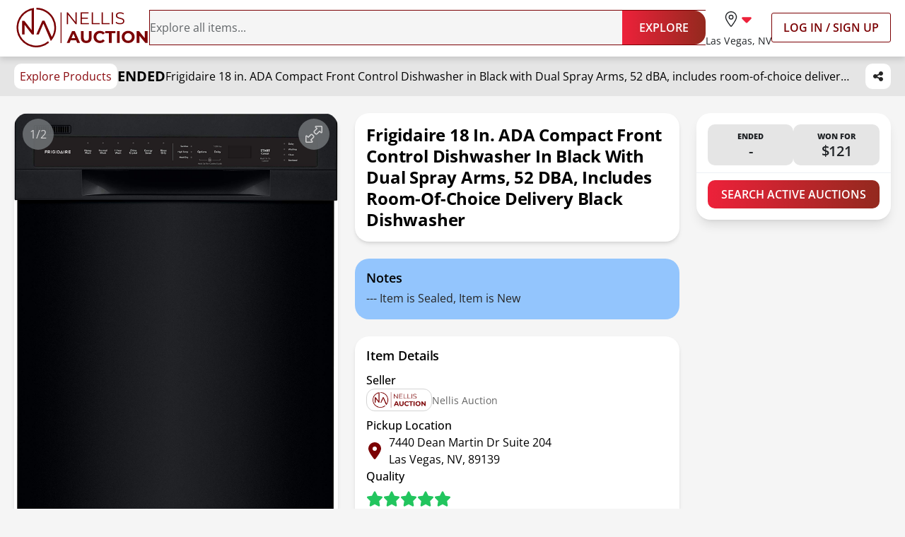

--- FILE ---
content_type: text/html; charset=utf-8
request_url: https://nellisauction.com/p/Frigidaire-18-in-ADA-Compact-Front-Control-Dishwasher-in-Black/18035259
body_size: 15924
content:
<!DOCTYPE html><html lang="en"><head><meta charSet="utf-8"/><meta name="viewport" content="width=device-width,initial-scale=1"/><title>Frigidaire 18 in. ADA Compact Front Control Dishwasher in Black with Dual Spray Arms, 52 dBA, includes room-of-choice delivery Black Dishwasher for sale | Las Vegas, NV | Nellis Auction</title><meta name="description" content="Sold for $121 | Retail: $849 | Frigidaire 18 in. ADA Compact Front Control Dishwasher in Black with Dual Spray Arms, 52 dBA, includes room-of-choice delivery Black Dishwasher | Las Vegas, NV"/><meta name="title" content="Frigidaire 18 in. ADA Compact Front Control Dishwasher in Black with Dual Spray Arms, 52 dBA, includes room-of-choice delivery Black Dishwasher for sale | Las Vegas, NV | Nellis Auction"/><meta name="viewport" content="width=device-width,initial-scale=1"/><meta property="og:type" content="website"/><meta property="og:url" content="https://www.nellisauction.com/p/Frigidaire-18-in-ADA-Compact-Front-Control-Dishwasher-in-Black/18035259"/><meta property="og:title" content="Frigidaire 18 in. ADA Compact Front Control Dishwasher in Black with Dual Spray Arms, 52 dBA, includes room-of-choice delivery Black Dishwasher"/><meta property="og:site_name" content="Nellis Auction"/><meta name="twitter:card" content="summary_large_image"/><meta name="twitter:domain" content="www.nellisauction.com"/><meta property="og:image" content="https://m.media-amazon.com/images/I/71qZhcds0FL.jpg"/><meta property="og:image:alt" content="first image of Frigidaire 18 in. ADA Compact Front Control Dishwasher in Black with Dual Spray Arms, 52 dBA, includes room-of-choice delivery Black Dishwasher"/><meta name="description" content="Auction Ended: Mon Oct 2, 8:01PM PDT"/><link rel="icon" type="image/x-icon" href="/favicon.ico"/><link rel="apple-touch-icon" sizes="180x180" href="/apple-touch-icon.png"/><link rel="manifest" href="/site.webmanifest"/><link rel="preconnect" href="https://fonts.googleapis.com"/><link rel="preconnect" href="https://fonts.gstatic.com"/><link rel="preconnect" href="https://googletagmanager.com"/><link rel="preconnect" href="https://briskeagle.io"/><link rel="preconnect" href="https://ssl.kaptcha.com"/><link rel="preconnect" href="https://static.zdassets.com/"/><link rel="prefetch" href="/assets/fonts/open-sans-v34-latin-300.woff2"/><link rel="prefetch" href="/assets/fonts/open-sans-v34-latin-400.woff2"/><link rel="prefetch" href="/assets/fonts/open-sans-v34-latin-600.woff2"/><link rel="prefetch" href="/assets/fonts/open-sans-v34-latin-700.woff2"/><link rel="stylesheet" href="/build/_assets/fonts-HRT7CMH7.css"/><link rel="stylesheet" href="/build/_assets/tailwind-XE77BPT6.css"/><link rel="stylesheet" href="/build/_assets/main-4MYAK55P.css"/><script>
          window.ENV = {"APP_PUBLIC_ALGOLIA_API_KEY":"d22f83c614aa8eda28fa9eadda0d07b9","APP_PUBLIC_ALGOLIA_ID":"GL1QVP8R29","APP_PUBLIC_ALGOLIA_INDEX":"nellisauction-prd","APP_PUBLIC_AUTO_PILOT_CLIENT_TOKEN":"eefdd74773a54cc1b43e558b34d33fe8f0c0c8555a25484aa42e180d26af0ca4","APP_PUBLIC_BUYER_FRONTEND_URL":"https://www.nellisauction.com","APP_PUBLIC_FACEBOOK_PIXEL_ID":"1295481517143588","APP_PUBLIC_GOOGLE_ANALYTICS_APP_ID":"UA-39323446-2","APP_PUBLIC_GOOGLE_API_KEY":"AIzaSyB61qnxZvOGUcvmZNNDIyEh-DcwgN5W930","APP_PUBLIC_GOOGLE_MAPS_API_KEY":"AIzaSyB61qnxZvOGUcvmZNNDIyEh-DcwgN5W930","APP_PUBLIC_GOOGLE_SITE_VERIFICATION":"QsidqRM-HnmZMhcfra_uJBglmmZ0O-wpLJ87z2OfiBY","APP_PUBLIC_GOOGLE_TAG_MANAGER_ID":"GTM-WB9L6N3","APP_PUBLIC_KLAVIYO_API_PUBLIC_KEY":"UDQmHy","APP_PUBLIC_KLAVIYO_PUBLIC_API_KEY":"UDQmHy","APP_PUBLIC_KNOCK_API_PUBLIC_KEY":"pk_h5XimhGix0bXh12EJwbtosJ8P31CGkP9itiWGkYICa0","APP_PUBLIC_KNOCK_FEED_CHANNEL_ID":"ae2cbf8d-92c9-40cc-9891-f50f69d45ad5","APP_PUBLIC_KNOCK_PUBLIC_API_KEY":"pk_h5XimhGix0bXh12EJwbtosJ8P31CGkP9itiWGkYICa0","APP_PUBLIC_KOUNT_COLLECTOR_HOSTNAME":"ssl.kaptcha.com","APP_PUBLIC_KOUNT_MERCHANT_ID":"100066","APP_PUBLIC_NELLIS_API_URL":"https://cargo.prd.nellis.run/api","APP_PUBLIC_SENTRY_DSN":"https://b61eb32f6d314323a9758b0f9c2dc18f@o103832.ingest.sentry.io/5837505","APP_PUBLIC_SSE_URL":"https://sse.nellisauction.com","APP_PUBLIC_BUILD_INFO":"{\"GIT_COMMIT_REF\":\"prd\",\"GIT_COMMIT_SHA\":\"fca49b3fd2742bbe1c8594753bc9a3b71af99d86\",\"GIT_COMMIT_TIMESTAMP\":\"2026-01-23T12:38:03-08:00\",\"GIT_TAG\":\"release/v2025.4.1\",\"VERSION\":\"v2025.4.1-fca49b3f\"}","APP_PUBLIC_DOMAIN":"","APP_PUBLIC_HEAP_APP_ID":"","APP_PUBLIC_SENTRY_ENVIRONMENT":""};
          window.dataLayer = window.dataLayer || [];
        </script></head><body class="kaxsdc" data-event="load"><noscript><iframe title="google-tag-manager" src="https://www.googletagmanager.com/ns.html?id=GTM-WB9L6N3" height="0" width="0" style="display:none;visibility:hidden"></iframe></noscript><div class="flex flex-col min-h-[100vh] relative"><header data-ax="site-header" class="z-[100] bg-white shadow-header sticky top-0"><div class="relative md:h-[4.813rem] h-[6.8125rem]"><div class="flex md:hidden flex-col justify-center p-3 h-full"><div class="flex items-center justify-between"><a aria-label="Go to home page" data-ax="logo" class="focus:outline-secondary" data-discover="true" href="/"><img class="h-8 md:h-14 min-w-[6.75rem] md:min-w-48" src="/assets/svg/NALogo.svg" alt="Nellis Auction Logo"/></a><div class="relative flex items-center lg:hidden gap-x-5 justify-end"><button aria-label="Toggle menu" class="w-full lg:hidden" type="button" data-ax="mobile-hamburger-menu"><div class="relative flex items-center justify-center"><svg xmlns="http://www.w3.org/2000/svg" width="28" height="28" class="fill-gray-900" viewBox="0 0 448 512"><path d="M0 88C0 74.7 10.7 64 24 64H424c13.3 0 24 10.7 24 24s-10.7 24-24 24H24C10.7 112 0 101.3 0 88zM0 248c0-13.3 10.7-24 24-24H424c13.3 0 24 10.7 24 24s-10.7 24-24 24H24c-13.3 0-24-10.7-24-24zM448 408c0 13.3-10.7 24-24 24H24c-13.3 0-24-10.7-24-24s10.7-24 24-24H424c13.3 0 24 10.7 24 24z"></path></svg></div></button></div><div class="hidden lg:flex justify-center items-center gap-x-9 xl:gap-x-[70px]"><div class="hidden lg:flex"><label aria-label="location selector" id="location-selector" class="group relative w-full cursor-pointer bg-white focus:outline-secondary" tabindex="0"><input aria-labelledby="location-selector" type="checkbox" class="hidden"/><div class="flex flex-col text-left items-center"><div class="flex py-2 px-4 rounded-3xl group-has-[:checked]:bg-burgundy-50"><svg xmlns="http://www.w3.org/2000/svg" viewBox="0 0 384 512" class="fill-burgundy-900 hidden group-has-[:checked]:block" width="22" height="22"><path d="M215.7 499.2C267 435 384 279.4 384 192C384 86 298 0 192 0S0 86 0 192c0 87.4 117 243 168.3 307.2c12.3 15.3 35.1 15.3 47.4 0zM192 128a64 64 0 1 1 0 128 64 64 0 1 1 0-128z"></path></svg><svg xmlns="http://www.w3.org/2000/svg" viewBox="0 0 384 512" class="flex fill-gray-900 group-has-[:checked]:hidden" width="22" height="22"><path d="M352 192c0-88.4-71.6-160-160-160S32 103.6 32 192c0 15.6 5.4 37 16.6 63.4c10.9 25.9 26.2 54 43.6 82.1c34.1 55.3 74.4 108.2 99.9 140c25.4-31.8 65.8-84.7 99.9-140c17.3-28.1 32.7-56.3 43.6-82.1C346.6 229 352 207.6 352 192zm32 0c0 87.4-117 243-168.3 307.2c-12.3 15.3-35.1 15.3-47.4 0C117 435 0 279.4 0 192C0 86 86 0 192 0S384 86 384 192zm-240 0a48 48 0 1 0 96 0 48 48 0 1 0 -96 0zm48 80a80 80 0 1 1 0-160 80 80 0 1 1 0 160z"></path></svg><svg xmlns="http://www.w3.org/2000/svg" viewBox="0 0 320 512" width="22" height="22" class="fill-sincity-red-600"><path d="M137.4 374.6c12.5 12.5 32.8 12.5 45.3 0l128-128c9.2-9.2 11.9-22.9 6.9-34.9s-16.6-19.8-29.6-19.8L32 192c-12.9 0-24.6 7.8-29.6 19.8s-2.2 25.7 6.9 34.9l128 128z"></path></svg></div><p class="text-gray-900 whitespace-nowrap -tracking-tight text-body-md">Las Vegas, NV</p></div><form method="post" action="/change-shopping-location" class="absolute min-w-[200px] p-4 hidden group-has-[:checked]:flex flex-col shadow-md bg-white z-[60] text-center rounded-xl overflow-hidden top-16 -left-12 -right-12 mt-1 gap-2 text-left" data-ax="select-shopping-location-form" data-discover="true"><button type="submit" value="1" name="shoppingLocationId" class="px-4 h-9 w-full rounded-[6.25rem] text-left whitespace-nowrap focus:outline-secondary bg-burgundy-100 text-burgundy-900">Las Vegas, NV</button><button type="submit" value="2" name="shoppingLocationId" class="px-4 h-9 w-full rounded-[6.25rem] text-left whitespace-nowrap focus:outline-secondary text-gray-700">Phoenix, AZ</button><button type="submit" value="5" name="shoppingLocationId" class="px-4 h-9 w-full rounded-[6.25rem] text-left whitespace-nowrap focus:outline-secondary text-gray-700">Houston, TX</button><button type="submit" value="6" name="shoppingLocationId" class="px-4 h-9 w-full rounded-[6.25rem] text-left whitespace-nowrap focus:outline-secondary text-gray-700">Philadelphia, PA</button><button type="submit" value="7" name="shoppingLocationId" class="px-4 h-9 w-full rounded-[6.25rem] text-left whitespace-nowrap focus:outline-secondary text-gray-700">Denver, CO</button><button type="submit" value="8" name="shoppingLocationId" class="px-4 h-9 w-full rounded-[6.25rem] text-left whitespace-nowrap focus:outline-secondary text-gray-700">Dallas, TX</button><input aria-label="Redirect" readonly="" name="referrer" hidden="" value="/p/Frigidaire-18-in-ADA-Compact-Front-Control-Dishwasher-in-Black/18035259"/></form></label></div><a class="relative block w-fit text-body-lg font-semibold rounded-[3px] py-2 px-4 border border-solid border-secondary
    hover:bg-[#B424180a]
    focus:bg-[#B424180a] focus:outline focus:outline-1 focus:outline-secondary-light
    disabled:border-gray-400 disabled:text-gray-700 dark:disabled:text-gray-400 whitespace-nowrap uppercase" data-ax="log-in-sign-up-button" data-discover="true" href="/login"><span class="flex items-center justify-center opacity-100 text-secondary dark:text-white">Log In / Sign Up</span></a></div></div><div class="mt-1.5"><form method="post" action="/search" data-ax="header-search-form" class="flex-1" data-discover="true"><div class="flex rounded-2xl outline-1 outline outline-burgundy-900 has-[input:placeholder-shown]:outline-[transparent]"><div class="has-[input:placeholder-shown]:pl-5 w-full flex flex-row-reverse rounded-l-2xl bg-neutral-100"><input aria-label="Search items" class="peer pr-2 w-full outline-none text-body-lg text-gray-900 placeholder:text-gray-700 stroke-burgundy-900 bg-neutral-100" type="search" name="query" placeholder="Explore all items..." autoComplete="off" value=""/><button aria-label="Clear input" type="button" class="p-2 peer-placeholder-shown:hidden flex items-center justify-center" disabled=""><svg xmlns="http://www.w3.org/2000/svg" viewBox="0 0 384 512" width="24" height="24" class="fill-gray-900"><path d="M342.6 150.6c12.5-12.5 12.5-32.8 0-45.3s-32.8-12.5-45.3 0L192 210.7 86.6 105.4c-12.5-12.5-32.8-12.5-45.3 0s-12.5 32.8 0 45.3L146.7 256 41.4 361.4c-12.5 12.5-12.5 32.8 0 45.3s32.8 12.5 45.3 0L192 301.3 297.4 406.6c12.5 12.5 32.8 12.5 45.3 0s12.5-32.8 0-45.3L237.3 256 342.6 150.6z"></path></svg></button></div><button class="w-fit text-body-lg font-semibold rounded-[3px] py-2 px-4 bg-gradient-to-r from-primary to-[#93291E]
    hover:from-sincity-red-800 hover:to-[#7D0000]
    focus:to-[#7D0000] focus:outline focus:outline-[3px] focus:outline-[#F397A2]
    disabled:from-gray-900 disabled:to-neutral-600 md:py-3 px-6 h-full min-w-[7.375rem] rounded-l-none rounded-r-2xl" type="submit" name="_action" data-ax="explore-button" value="catalog-search"><div class="relative flex items-center justify-center"><span class="flex items-center justify-center gap-1 text-white opacity-100">EXPLORE</span></div></button></div></form></div></div><nav class="mx-auto max-w-screen-3xl hidden md:flex items-center gap-x-[30px] lg:gap-x-9 xl:gap-x-[70px] py-2 px-5 3xl:px-2 wide:px-0"><a aria-label="Go to home page" data-ax="logo" class="focus:outline-secondary" data-discover="true" href="/"><img class="h-8 md:h-14 min-w-[6.75rem] md:min-w-48" src="/assets/svg/NALogo.svg" alt="Nellis Auction Logo"/></a><form method="post" action="/search" data-ax="header-search-form" class="flex-1" data-discover="true"><div class="flex rounded-2xl outline-1 outline outline-burgundy-900 has-[input:placeholder-shown]:outline-[transparent]"><div class="has-[input:placeholder-shown]:pl-5 w-full flex flex-row-reverse rounded-l-2xl bg-neutral-100"><input aria-label="Search items" class="peer pr-2 w-full outline-none text-body-lg text-gray-900 placeholder:text-gray-700 stroke-burgundy-900 bg-neutral-100" type="search" name="query" placeholder="Explore all items..." autoComplete="off" value=""/><button aria-label="Clear input" type="button" class="p-2 peer-placeholder-shown:hidden flex items-center justify-center" disabled=""><svg xmlns="http://www.w3.org/2000/svg" viewBox="0 0 384 512" width="24" height="24" class="fill-gray-900"><path d="M342.6 150.6c12.5-12.5 12.5-32.8 0-45.3s-32.8-12.5-45.3 0L192 210.7 86.6 105.4c-12.5-12.5-32.8-12.5-45.3 0s-12.5 32.8 0 45.3L146.7 256 41.4 361.4c-12.5 12.5-12.5 32.8 0 45.3s32.8 12.5 45.3 0L192 301.3 297.4 406.6c12.5 12.5 32.8 12.5 45.3 0s12.5-32.8 0-45.3L237.3 256 342.6 150.6z"></path></svg></button></div><button class="w-fit text-body-lg font-semibold rounded-[3px] py-2 px-4 bg-gradient-to-r from-primary to-[#93291E]
    hover:from-sincity-red-800 hover:to-[#7D0000]
    focus:to-[#7D0000] focus:outline focus:outline-[3px] focus:outline-[#F397A2]
    disabled:from-gray-900 disabled:to-neutral-600 md:py-3 px-6 h-full min-w-[7.375rem] rounded-l-none rounded-r-2xl" type="submit" name="_action" data-ax="explore-button" value="catalog-search"><div class="relative flex items-center justify-center"><span class="flex items-center justify-center gap-1 text-white opacity-100">EXPLORE</span></div></button></div></form><div class="relative flex items-center lg:hidden gap-x-5 justify-end"><button aria-label="Toggle menu" class="w-full lg:hidden" type="button" data-ax="mobile-hamburger-menu"><div class="relative flex items-center justify-center"><svg xmlns="http://www.w3.org/2000/svg" width="28" height="28" class="fill-gray-900" viewBox="0 0 448 512"><path d="M0 88C0 74.7 10.7 64 24 64H424c13.3 0 24 10.7 24 24s-10.7 24-24 24H24C10.7 112 0 101.3 0 88zM0 248c0-13.3 10.7-24 24-24H424c13.3 0 24 10.7 24 24s-10.7 24-24 24H24c-13.3 0-24-10.7-24-24zM448 408c0 13.3-10.7 24-24 24H24c-13.3 0-24-10.7-24-24s10.7-24 24-24H424c13.3 0 24 10.7 24 24z"></path></svg></div></button></div><div class="hidden lg:flex justify-center items-center gap-x-9 xl:gap-x-[70px]"><div class="hidden lg:flex"><label aria-label="location selector" id="location-selector" class="group relative w-full cursor-pointer bg-white focus:outline-secondary" tabindex="0"><input aria-labelledby="location-selector" type="checkbox" class="hidden"/><div class="flex flex-col text-left items-center"><div class="flex py-2 px-4 rounded-3xl group-has-[:checked]:bg-burgundy-50"><svg xmlns="http://www.w3.org/2000/svg" viewBox="0 0 384 512" class="fill-burgundy-900 hidden group-has-[:checked]:block" width="22" height="22"><path d="M215.7 499.2C267 435 384 279.4 384 192C384 86 298 0 192 0S0 86 0 192c0 87.4 117 243 168.3 307.2c12.3 15.3 35.1 15.3 47.4 0zM192 128a64 64 0 1 1 0 128 64 64 0 1 1 0-128z"></path></svg><svg xmlns="http://www.w3.org/2000/svg" viewBox="0 0 384 512" class="flex fill-gray-900 group-has-[:checked]:hidden" width="22" height="22"><path d="M352 192c0-88.4-71.6-160-160-160S32 103.6 32 192c0 15.6 5.4 37 16.6 63.4c10.9 25.9 26.2 54 43.6 82.1c34.1 55.3 74.4 108.2 99.9 140c25.4-31.8 65.8-84.7 99.9-140c17.3-28.1 32.7-56.3 43.6-82.1C346.6 229 352 207.6 352 192zm32 0c0 87.4-117 243-168.3 307.2c-12.3 15.3-35.1 15.3-47.4 0C117 435 0 279.4 0 192C0 86 86 0 192 0S384 86 384 192zm-240 0a48 48 0 1 0 96 0 48 48 0 1 0 -96 0zm48 80a80 80 0 1 1 0-160 80 80 0 1 1 0 160z"></path></svg><svg xmlns="http://www.w3.org/2000/svg" viewBox="0 0 320 512" width="22" height="22" class="fill-sincity-red-600"><path d="M137.4 374.6c12.5 12.5 32.8 12.5 45.3 0l128-128c9.2-9.2 11.9-22.9 6.9-34.9s-16.6-19.8-29.6-19.8L32 192c-12.9 0-24.6 7.8-29.6 19.8s-2.2 25.7 6.9 34.9l128 128z"></path></svg></div><p class="text-gray-900 whitespace-nowrap -tracking-tight text-body-md">Las Vegas, NV</p></div><form method="post" action="/change-shopping-location" class="absolute min-w-[200px] p-4 hidden group-has-[:checked]:flex flex-col shadow-md bg-white z-[60] text-center rounded-xl overflow-hidden top-16 -left-12 -right-12 mt-1 gap-2 text-left" data-ax="select-shopping-location-form" data-discover="true"><button type="submit" value="1" name="shoppingLocationId" class="px-4 h-9 w-full rounded-[6.25rem] text-left whitespace-nowrap focus:outline-secondary bg-burgundy-100 text-burgundy-900">Las Vegas, NV</button><button type="submit" value="2" name="shoppingLocationId" class="px-4 h-9 w-full rounded-[6.25rem] text-left whitespace-nowrap focus:outline-secondary text-gray-700">Phoenix, AZ</button><button type="submit" value="5" name="shoppingLocationId" class="px-4 h-9 w-full rounded-[6.25rem] text-left whitespace-nowrap focus:outline-secondary text-gray-700">Houston, TX</button><button type="submit" value="6" name="shoppingLocationId" class="px-4 h-9 w-full rounded-[6.25rem] text-left whitespace-nowrap focus:outline-secondary text-gray-700">Philadelphia, PA</button><button type="submit" value="7" name="shoppingLocationId" class="px-4 h-9 w-full rounded-[6.25rem] text-left whitespace-nowrap focus:outline-secondary text-gray-700">Denver, CO</button><button type="submit" value="8" name="shoppingLocationId" class="px-4 h-9 w-full rounded-[6.25rem] text-left whitespace-nowrap focus:outline-secondary text-gray-700">Dallas, TX</button><input aria-label="Redirect" readonly="" name="referrer" hidden="" value="/p/Frigidaire-18-in-ADA-Compact-Front-Control-Dishwasher-in-Black/18035259"/></form></label></div><a class="relative block w-fit text-body-lg font-semibold rounded-[3px] py-2 px-4 border border-solid border-secondary
    hover:bg-[#B424180a]
    focus:bg-[#B424180a] focus:outline focus:outline-1 focus:outline-secondary-light
    disabled:border-gray-400 disabled:text-gray-700 dark:disabled:text-gray-400 whitespace-nowrap uppercase" data-ax="log-in-sign-up-button" data-discover="true" href="/login"><span class="flex items-center justify-center opacity-100 text-secondary dark:text-white">Log In / Sign Up</span></a></div></nav></div><div class="bottom-0 left-0 right-0 h-[3px] opacity-0 z-[1000] transition-opacity duration-500 ease-in-out"><div class="relative h-full w-full bg-transition-background z-[1001] overflow-hidden"></div></div></header><main class="flex-auto relative"><div data-ax="product-page-container" class="bg-white md:bg-neutral-100"><div class="sticky z-50 top-28 md:top-20 bg-neutral-200"><div class="py-2.5 my-0 mx-auto flex justify-between max-w-screen-3xl px-5 3xl:px-2 wide:px-0"><div class="flex gap-5 items-center overflow-hidden"><a class="rounded-[0.625rem] bg-white px-2 py-1.5 text-burgundy-800 whitespace-nowrap focus-within:outline-secondary" data-discover="true" href="/search">Explore Products</a><strong class="uppercase text-label-lg">ended</strong><h6 class="text-left hidden sm:block overflow-hidden overflow-ellipsis whitespace-nowrap">Frigidaire 18 in. ADA Compact Front Control Dishwasher in Black with Dual Spray Arms, 52 dBA, includes room-of-choice delivery Black Dishwasher</h6></div><div class="flex gap-5 ml-5"><div class="p-0 relative"><button class="h-9 min-w-[2.25rem] px-2 flex items-center justify-center rounded-[0.625rem] bg-white focus-within:outline-secondary" aria-disabled="false" data-ax="product-page-share-button"><svg xmlns="http://www.w3.org/2000/svg" viewBox="0 0 448 512" class="fill-neutral-800" width="16" height="16"><path d="M352 224c53 0 96-43 96-96s-43-96-96-96-96 43-96 96c0 4 .2 8 .7 11.9l-94.1 47C145.4 170.2 121.9 160 96 160c-53 0-96 43-96 96s43 96 96 96c25.9 0 49.4-10.2 66.6-26.9l94.1 47c-.5 3.9-.7 7.8-.7 11.9 0 53 43 96 96 96s96-43 96-96-43-96-96-96c-25.9 0-49.4 10.2-66.6 26.9l-94.1-47c.5-3.9.7-7.8.7-11.9s-.2-8-.7-11.9l94.1-47c17.2 16.7 40.7 26.9 66.6 26.9z"></path></svg></button></div></div></div></div><div class="sticky flex items-center xl:hidden gap-x-4 w-full bg-white z-50 px-4 pt-2 border-b-2 border-b-neutral-300 mb-2 overflow-x-auto top-[10.5rem] md:top-[8.5rem]"><a class="capitalize text-neutral-600 pb-2 border-b-2 !font-normal whitespace-nowrap focus-visible:outline-secondary hover:text-neutral-900 border-transparent md:hidden" aria-label="Jump to photos section" data-discover="true" href="/p/Frigidaire-18-in-ADA-Compact-Front-Control-Dishwasher-in-Black/18035259#photos">Photos</a><a class="capitalize text-neutral-600 pb-2 border-b-2 !font-normal whitespace-nowrap focus-visible:outline-secondary hover:text-neutral-900 border-transparent" aria-label="Jump to notes section" data-discover="true" href="/p/Frigidaire-18-in-ADA-Compact-Front-Control-Dishwasher-in-Black/18035259#item-notes">Notes</a><a class="capitalize text-neutral-600 pb-2 border-b-2 !font-normal whitespace-nowrap focus-visible:outline-secondary hover:text-neutral-900 border-transparent" aria-label="Jump to details section" data-discover="true" href="/p/Frigidaire-18-in-ADA-Compact-Front-Control-Dishwasher-in-Black/18035259#item-details">Details</a><a class="capitalize text-neutral-600 pb-2 border-b-2 !font-normal whitespace-nowrap focus-visible:outline-secondary hover:text-neutral-900 border-transparent" aria-label="Jump to bid history section" data-discover="true" href="/p/Frigidaire-18-in-ADA-Compact-Front-Control-Dishwasher-in-Black/18035259#bid-history">Bid History</a></div><div class="flex flex-col mx-auto pb-2 md:grid md:grid-cols-2 md:gap-6 md:px-5 lg:pt-6 lg:pb-6 xl:grid-cols-[minmax(0,_1fr)_minmax(0,_1fr)_minmax(0,_0.6fr)] xl:max-w-screen-3xl 3xl:px-2 wide:px-0"><div class="px-4 pb-4 md:px-0 md:pb-0 col-start-1 row-start-1 md:col-start-2"><h1 class="text-left capitalize font-bold  bg-white md:p-4 md:shadow-md md:rounded-itemCard text-title-sm md:text-title-md">Frigidaire 18 in. ADA Compact Front Control Dishwasher in Black with Dual Spray Arms, 52 dBA, includes room-of-choice delivery Black Dishwasher</h1></div><div class="md:col-start-1 md:row-start-1 md:row-span-5 xl:row-span-8"><div class="scroll-mt-56" id="photos"><div class="overflow-x-auto md:overflow-visible scrollbar-none bg-white md:bg-neutral-100 pb-4 md:pb-0"><div class="flex gap-4 md:gap-6 lg:gap-8 md:flex-col aspect-[16/11] md:aspect-[1/1] px-4 md:px-0"><div class="relative flex-shrink-0 md:w-full border border-neutral-200 md:border-none rounded-itemCard shadow-md p-4 md:p-0 w-[325px]"><img src="https://m.media-amazon.com/images/I/71qZhcds0FL.jpg" alt="Photo 1 of Frigidaire 18 in. ADA Compact Front Control Dishwasher in Black with Dual Spray Arms, 52 dBA, includes room-of-choice delivery Black Dishwasher" class="object-contain w-full h-full rounded-itemCard"/><div class="bg-gray-600 opacity-80 text-white p-2.5 rounded-full absolute left-3 z-10 bottom-2 md:top-2 md:bottom-auto">1/2</div><a aria-label="View image in fullscreen" data-ax="product-page-expand-image-button" class="absolute right-3 bottom-2 md:top-2 md:bottom-auto bg-gray-600 hover:bg-gray-800 opacity-80 p-2.5 rounded-full cursor-pointer focus-within:outline-secondary" data-discover="true" href="/p/Frigidaire-18-in-ADA-Compact-Front-Control-Dishwasher-in-Black/18035259/1"><svg xmlns="http://www.w3.org/2000/svg" viewBox="0 0 512 512" height="24" width="24" class="fill-white"><path d="M321 0c-18.2 0-33 14.8-33 33c0 8.7 3.5 17.1 9.7 23.3L325.4 84l-71.7 71.7c-15.6 15.6-15.6 40.9 0 56.6l46.1 46.1c15.6 15.6 40.9 15.6 56.6 0L428 186.6l27.7 27.7c6.2 6.2 14.6 9.7 23.3 9.7c18.2 0 33-14.8 33-33l0-159c0-17.7-14.3-32-32-32L321 0zm-1 33c0-.5 .4-1 1-1l159 0 0 159c0 .5-.4 1-1 1c-.3 0-.5-.1-.7-.3l-39-39c-6.2-6.2-16.4-6.2-22.6 0l-83 83c-3.1 3.1-8.2 3.1-11.3 0l-46.1-46.1c-3.1-3.1-3.1-8.2 0-11.3l83-83c3-3 4.7-7.1 4.7-11.3s-1.7-8.3-4.7-11.3l-39-39c-.2-.2-.3-.4-.3-.7zM32 512l159 0c18.2 0 33-14.8 33-33c0-8.7-3.5-17.1-9.7-23.3L186.6 428l71.7-71.7c15.6-15.6 15.6-40.9 0-56.6l-46.1-46.1c-15.6-15.6-40.9-15.6-56.6 0L84 325.4 56.3 297.7C50.1 291.5 41.7 288 33 288c-18.2 0-33 14.8-33 33L0 480c0 17.7 14.3 32 32 32zm160-33c0 .5-.4 1-1 1L32 480l0-159c0-.5 .4-1 1-1c.3 0 .5 .1 .7 .3l39 39c6.2 6.2 16.4 6.2 22.6 0l83-83c3.1-3.1 8.2-3.1 11.3 0l46.1 46.1c3.1 3.1 3.1 8.2 0 11.3l-83 83c-3 3-4.7 7.1-4.7 11.3s1.7 8.3 4.7 11.3l39 39c.2 .2 .3 .4 .3 .7z"></path></svg></a></div><div class="relative flex-shrink-0 md:w-full border border-neutral-200 md:border-none rounded-itemCard shadow-md p-4 md:p-0 w-[325px]"><img src="https://firebasestorage.googleapis.com/v0/b/nellishr-cbba0.appspot.com/o/processing-photos%2F1019087421%2F6A_0m4V6Y-mjOgQrWXlyS.jpg?alt=media&amp;token=f9861a5c-e2a4-4fd3-a03b-b68bd7eee2cf" alt="Photo 1 of Frigidaire 18 in. ADA Compact Front Control Dishwasher in Black with Dual Spray Arms, 52 dBA, includes room-of-choice delivery Black Dishwasher" class="object-contain w-full h-full rounded-itemCard"/><div class="bg-gray-600 opacity-80 text-white p-2.5 rounded-full absolute left-3 z-10 bottom-2 md:top-2 md:bottom-auto">2/2</div><a aria-label="View image in fullscreen" data-ax="product-page-expand-image-button" class="absolute right-3 bottom-2 md:top-2 md:bottom-auto bg-gray-600 hover:bg-gray-800 opacity-80 p-2.5 rounded-full cursor-pointer focus-within:outline-secondary" data-discover="true" href="/p/Frigidaire-18-in-ADA-Compact-Front-Control-Dishwasher-in-Black/18035259/2"><svg xmlns="http://www.w3.org/2000/svg" viewBox="0 0 512 512" height="24" width="24" class="fill-white"><path d="M321 0c-18.2 0-33 14.8-33 33c0 8.7 3.5 17.1 9.7 23.3L325.4 84l-71.7 71.7c-15.6 15.6-15.6 40.9 0 56.6l46.1 46.1c15.6 15.6 40.9 15.6 56.6 0L428 186.6l27.7 27.7c6.2 6.2 14.6 9.7 23.3 9.7c18.2 0 33-14.8 33-33l0-159c0-17.7-14.3-32-32-32L321 0zm-1 33c0-.5 .4-1 1-1l159 0 0 159c0 .5-.4 1-1 1c-.3 0-.5-.1-.7-.3l-39-39c-6.2-6.2-16.4-6.2-22.6 0l-83 83c-3.1 3.1-8.2 3.1-11.3 0l-46.1-46.1c-3.1-3.1-3.1-8.2 0-11.3l83-83c3-3 4.7-7.1 4.7-11.3s-1.7-8.3-4.7-11.3l-39-39c-.2-.2-.3-.4-.3-.7zM32 512l159 0c18.2 0 33-14.8 33-33c0-8.7-3.5-17.1-9.7-23.3L186.6 428l71.7-71.7c15.6-15.6 15.6-40.9 0-56.6l-46.1-46.1c-15.6-15.6-40.9-15.6-56.6 0L84 325.4 56.3 297.7C50.1 291.5 41.7 288 33 288c-18.2 0-33 14.8-33 33L0 480c0 17.7 14.3 32 32 32zm160-33c0 .5-.4 1-1 1L32 480l0-159c0-.5 .4-1 1-1c.3 0 .5 .1 .7 .3l39 39c6.2 6.2 16.4 6.2 22.6 0l83-83c3.1-3.1 8.2-3.1 11.3 0l46.1 46.1c3.1 3.1 3.1 8.2 0 11.3l-83 83c-3 3-4.7 7.1-4.7 11.3s1.7 8.3 4.7 11.3l39 39c.2 .2 .3 .4 .3 .7z"></path></svg></a></div></div></div></div></div><div class="md:col-start-2 md:row-start-2 xl:col-start-3 xl:row-start-1 xl:row-span-8 xl:row-span-6"><div class="z-10 bg-white shadow-lg my-4 grid md:my-0 xl:sticky xl:top-36 md:rounded-itemCard md:gap-2.5 bid-message-slide-up"><div class="px-4 py-2.5 pt-4 flex items-center justify-center gap-4 md:rounded-t-itemCard md:border-b"><div class="h-full py-2 flex-1 flex flex-col items-center justify-center rounded-[0.625rem] bg-neutral-200" data-ax="item-card-time-countdown-container"><p class="relative text-body-sm font-bold uppercase text-gray-900 w-full text-center"><strong class="">Ended</strong></p><p class="text-gray-900 font-semibold line-clamp-1 text-label-sm xxs:text-title-xs xs:text-label-md sm:text-title-xs md:text-title-sm lg:text-title-md xl:text-title-sm xxl:text-title-xs">-</p></div><div class="h-full py-2 flex-1 flex flex-col items-center justify-center rounded-[0.625rem] bg-neutral-200 "><p class="relative text-body-sm font-bold uppercase text-gray-900 w-full text-center"><strong class="">Won For</strong></p><p class="text-gray-900 font-semibold line-clamp-1 text-label-sm xxs:text-title-xs xs:text-label-md sm:text-title-xs md:text-title-sm lg:text-title-md xl:text-title-sm xxl:text-title-xs">$121</p></div></div><div class="mb-4 mx-4"><a class="relative block w-fit text-body-lg font-semibold rounded-[0.625rem] w-full text-white fill-white uppercase bg-gradient-to-r from-primary to-[#93291E]
    hover:from-sincity-red-800 hover:to-[#7D0000]
    focus:to-[#7D0000] focus:outline focus:outline-[3px] focus:outline-[#F397A2]
    disabled:from-gray-900 disabled:to-neutral-600 py-2 px-4 text-body-lg font-semibold" data-discover="true" href="/search"><span class="flex items-center justify-center opacity-100">Search Active Auctions</span></a></div></div></div><div class="xl:col-start-2"><div class="bg-blue-300 md:rounded-itemCard p-4 scroll-mt-56" id="item-notes"><h4 class="text-left font-semibold mb-1 text-title-xs">Notes</h4><div class="prose text-neutral-800 text-left"><p>--- Item is Sealed, Item is New</p></div></div></div><div class="md:col-start-2"><div class="md:rounded-itemCard md:shadow-md bg-white p-4 col-start-2 scroll-mt-56" id="item-details"><h4 class="text-left font-semibold mb-1 text-title-xs">Item Details</h4><div class="py-2 flex flex-col gap-1"><p class="text-left font-medium capitalize">Seller</p><div class="flex flex-row gap-2 items-center"><div class="h-8 rounded-xl border border-neutral-300 py-1 px-2 flex items-center justify-center overflow-hidden"><img src="https://storage.googleapis.com/na-location-images-prd/operator_logos/nellis-auction/NellisAuction-black-trans-Cq2Bd6HK.png" alt="Operator Logo" class="max-w-full max-h-full object-contain"/></div><p class="text-body-md opacity-60">Nellis Auction</p></div></div><div class="flex flex-col gap-5"><div><p class="text-left font-medium">Pickup Location</p><div class="grid grid-cols-[minmax(0,24px)_minmax(0,_1fr)] items-center gap-2"><svg xmlns="http://www.w3.org/2000/svg" viewBox="0 0 384 512" class="fill-secondary" width="24" height="24"><path d="M215.7 499.2C267 435 384 279.4 384 192C384 86 298 0 192 0S0 86 0 192c0 87.4 117 243 168.3 307.2c12.3 15.3 35.1 15.3 47.4 0zM192 128a64 64 0 1 1 0 128 64 64 0 1 1 0-128z"></path></svg><div class="text-left flex flex-col"><p>7440 Dean Martin Dr Suite 204</p><p>Las Vegas, NV, 89139</p></div></div></div><div><p class="text-left font-medium">Quality</p><div class="flex items-center gap-2 justify-start mt-2 mb-3"><svg xmlns="http://www.w3.org/2000/svg" viewBox="0 0 576 512" class="fill-starRating-5" width="24" height="24"><path d="M316.9 18c-5.3-11-16.5-18-28.8-18s-23.4 7-28.8 18L195 150.3 51.4 171.5c-12 1.8-22 10.2-25.7 21.7s-.7 24.2 7.9 32.7L137.8 329l-24.6 145.7c-2 12 3 24.2 12.9 31.3s23 8 33.8 2.3l128.3-68.5 128.3 68.5c10.8 5.7 23.9 4.9 33.8-2.3s14.9-19.3 12.9-31.3L438.5 329l104.2-103.1c8.6-8.5 11.7-21.2 7.9-32.7s-13.7-19.9-25.7-21.7l-143.7-21.2L316.9 18z"></path></svg><svg xmlns="http://www.w3.org/2000/svg" viewBox="0 0 576 512" class="fill-starRating-5" width="24" height="24"><path d="M316.9 18c-5.3-11-16.5-18-28.8-18s-23.4 7-28.8 18L195 150.3 51.4 171.5c-12 1.8-22 10.2-25.7 21.7s-.7 24.2 7.9 32.7L137.8 329l-24.6 145.7c-2 12 3 24.2 12.9 31.3s23 8 33.8 2.3l128.3-68.5 128.3 68.5c10.8 5.7 23.9 4.9 33.8-2.3s14.9-19.3 12.9-31.3L438.5 329l104.2-103.1c8.6-8.5 11.7-21.2 7.9-32.7s-13.7-19.9-25.7-21.7l-143.7-21.2L316.9 18z"></path></svg><svg xmlns="http://www.w3.org/2000/svg" viewBox="0 0 576 512" class="fill-starRating-5" width="24" height="24"><path d="M316.9 18c-5.3-11-16.5-18-28.8-18s-23.4 7-28.8 18L195 150.3 51.4 171.5c-12 1.8-22 10.2-25.7 21.7s-.7 24.2 7.9 32.7L137.8 329l-24.6 145.7c-2 12 3 24.2 12.9 31.3s23 8 33.8 2.3l128.3-68.5 128.3 68.5c10.8 5.7 23.9 4.9 33.8-2.3s14.9-19.3 12.9-31.3L438.5 329l104.2-103.1c8.6-8.5 11.7-21.2 7.9-32.7s-13.7-19.9-25.7-21.7l-143.7-21.2L316.9 18z"></path></svg><svg xmlns="http://www.w3.org/2000/svg" viewBox="0 0 576 512" class="fill-starRating-5" width="24" height="24"><path d="M316.9 18c-5.3-11-16.5-18-28.8-18s-23.4 7-28.8 18L195 150.3 51.4 171.5c-12 1.8-22 10.2-25.7 21.7s-.7 24.2 7.9 32.7L137.8 329l-24.6 145.7c-2 12 3 24.2 12.9 31.3s23 8 33.8 2.3l128.3-68.5 128.3 68.5c10.8 5.7 23.9 4.9 33.8-2.3s14.9-19.3 12.9-31.3L438.5 329l104.2-103.1c8.6-8.5 11.7-21.2 7.9-32.7s-13.7-19.9-25.7-21.7l-143.7-21.2L316.9 18z"></path></svg><svg xmlns="http://www.w3.org/2000/svg" viewBox="0 0 576 512" class="fill-starRating-5" width="24" height="24"><path d="M316.9 18c-5.3-11-16.5-18-28.8-18s-23.4 7-28.8 18L195 150.3 51.4 171.5c-12 1.8-22 10.2-25.7 21.7s-.7 24.2 7.9 32.7L137.8 329l-24.6 145.7c-2 12 3 24.2 12.9 31.3s23 8 33.8 2.3l128.3-68.5 128.3 68.5c10.8 5.7 23.9 4.9 33.8-2.3s14.9-19.3 12.9-31.3L438.5 329l104.2-103.1c8.6-8.5 11.7-21.2 7.9-32.7s-13.7-19.9-25.7-21.7l-143.7-21.2L316.9 18z"></path></svg></div><div class="flex items-center justify-start gap-2 flex-wrap"><div class="max-w-100 whitespace-nowrap flex items-center justify-center h-8 bg-emerald-100 text-gray-800 rounded-lg"><span class="px-3 whitespace-nowrap overflow-hidden text-ellipsis">New</span></div><div class="max-w-100 whitespace-nowrap flex items-center justify-center h-8 bg-emerald-100 text-gray-800 rounded-lg"><span class="px-3 whitespace-nowrap overflow-hidden text-ellipsis">Functional</span></div><div class="max-w-100 whitespace-nowrap flex items-center justify-center h-8 bg-emerald-100 text-gray-800 rounded-lg"><span class="px-3 whitespace-nowrap overflow-hidden text-ellipsis">No Damage</span></div><div class="max-w-100 whitespace-nowrap flex items-center justify-center h-8 bg-emerald-100 text-gray-800 rounded-lg"><span class="px-3 whitespace-nowrap overflow-hidden text-ellipsis">No Assembly Needed</span></div><div class="max-w-100 whitespace-nowrap flex items-center justify-center h-8 bg-emerald-100 text-gray-800 rounded-lg"><span class="px-3 whitespace-nowrap overflow-hidden text-ellipsis">In Package</span></div><div class="max-w-100 whitespace-nowrap flex items-center justify-center h-8 bg-emerald-100 text-gray-800 rounded-lg"><span class="px-3 whitespace-nowrap overflow-hidden text-ellipsis">No Missing Parts</span></div></div></div><div class="grid grid-cols-[minmax(0,_0.6fr)_minmax(0,_1fr)] gap-2 text-left"><p class="text-left font-semibold capitalize">Estimated Retail Price</p><p>$849.00</p></div><div class="grid grid-cols-[minmax(0,_0.6fr)_minmax(0,_1fr)] gap-2 text-left"><p class="text-left font-semibold capitalize">Buyers Premium</p><p>15%</p></div><div class="grid grid-cols-[minmax(0,_0.6fr)_minmax(0,_1fr)] gap-2 text-left"><p class="text-left font-semibold capitalize">Inventory Number</p><p>1019087428</p></div><div class="flex flex-col"><p>Found in</p><div class="flex flex-col gap-2"><a class="flex items-center gap-1 text-secondary focus-within:outline-secondary hover:underline hover:text-secondary-light w-fit" data-discover="true" href="/search?Taxonomy+Level+1=Bulk+and+Mixed+Items"><svg xmlns="http://www.w3.org/2000/svg" viewBox="0 0 448 512" class="fill-secondary" width="16" height="16"><path d="M443.3 267.3c6.2-6.2 6.2-16.4 0-22.6l-176-176c-6.2-6.2-16.4-6.2-22.6 0s-6.2 16.4 0 22.6L393.4 240 16 240c-8.8 0-16 7.2-16 16s7.2 16 16 16l377.4 0L244.7 420.7c-6.2 6.2-6.2 16.4 0 22.6s16.4 6.2 22.6 0l176-176z"></path></svg>Bulk and Mixed Items</a></div></div></div></div></div><div class="md:col-start-1 md:col-span-2 xl:col-start-2 xl:col-span-1"><div class="grid grid-cols-1 overflow-hidden border-t border-neutral-300 lg:rounded-2xl lg:shadow-md lg:border-t-none lg:grid-cols-2 lg:col-span-2 lg:px-5 pt-5 gap-5 md:shadow-md md:rounded-itemCard bg-white [&amp;_a]:mb-5"><div class="flex justify-center lg:px-7 lg:pt-7 lg:bg-CT-explore-gradient lg:col-start-2 rounded-t-itemCard"><img src="/assets/images/CT-explore-mobile.png" alt="Explore page screenshot" class="lg:hidden rounded-t-itemCard shadow-md"/><img src="/assets/images/CT-explore-desktop.png" alt="Explore page screenshot" class="hidden lg:block shadow-md"/></div><div class="flex flex-col items-center lg:items-start text-center lg:text-left col-start-1 row-start-1 justify-center px-4 lg:px-0 py-7 lg:py-0"><svg xmlns="http://www.w3.org/2000/svg" viewBox="0 0 512 512" width="32" height="32" class="mb-4"><path d="M315.3 4.7c6.2 6.2 6.2 16.4 0 22.6L302.6 40 472 209.4l12.7-12.7c6.2-6.2 16.4-6.2 22.6 0s6.2 16.4 0 22.6l-24 24-96 96-24 24c-6.2 6.2-16.4 6.2-22.6 0s-6.2-16.4 0-22.6L353.4 328 184 158.6l-12.7 12.7c-6.2 6.2-16.4 6.2-22.6 0s-6.2-16.4 0-22.6l24-24 96-96 24-24c6.2-6.2 16.4-6.2 22.6 0zM206.6 136L376 305.4 449.4 232 280 62.6 206.6 136zM144 320L32 432l48 48L192 368l-48-48zm-22.6-22.6c12.5-12.5 32.8-12.5 45.3 0l12.7 12.7 49.8-49.8 22.6 22.6-49.8 49.8 12.7 12.7c12.5 12.5 12.5 32.8 0 45.3l-112 112c-12.5 12.5-32.8 12.5-45.3 0l-48-48c-12.5-12.5-12.5-32.8 0-45.3l112-112z"></path></svg><p class="font-semibold mt-2">See the deals</p><p class="mb-2">Get in on the action, thousands of new items added daily. Bid and win!</p><a aria-label="Start bidding now" class="text-secondary flex gap-1.5 items-center focus-within:outline-secondary hover:underline" data-discover="true" href="/search"><p>Start bidding now</p><svg xmlns="http://www.w3.org/2000/svg" viewBox="0 0 448 512" class="fill-secondary" width="20" height="20"><path d="M443.3 267.3c6.2-6.2 6.2-16.4 0-22.6l-176-176c-6.2-6.2-16.4-6.2-22.6 0s-6.2 16.4 0 22.6L393.4 240 16 240c-8.8 0-16 7.2-16 16s7.2 16 16 16l377.4 0L244.7 420.7c-6.2 6.2-6.2 16.4 0 22.6s16.4 6.2 22.6 0l176-176z"></path></svg></a></div></div></div></div></div></main><footer><div class="mb-20 lg:mb-0"><div class="bg-neutral-800"><div class="py-10 m-auto max-w-screen-3xl flex flex-col gap-12 justify-between lg:gap-0 lg:flex-row lg:py-9 lg:px-5 wide:px-0"><div class="flex flex-col items-center lg:items-start lg:flex-row gap-12 md:gap-14 lg:gap-16"><ul class="lg:min-w-48 flex flex-col items-center lg:items-start justify-center"><li class="text-label-md font-bold text-white">Company</li><li><a aria-label="Accessibility" data-discover="true" href="/accessibility-statement"><p class="mt-5 text-label-lg text-white font-light underline decoration-from-font lg:no-underline lg:text-label-md hover:underline">Accessibility</p></a></li><li><a aria-label="Careers" data-discover="true" href="/careers"><p class="mt-5 text-label-lg text-white font-light underline decoration-from-font lg:no-underline lg:text-label-md hover:underline">Careers</p></a></li><li><a aria-label="Location &amp; Hours" data-discover="true" href="/location-hours"><p class="mt-5 text-label-lg text-white font-light underline decoration-from-font lg:no-underline lg:text-label-md hover:underline">Location &amp; Hours</p></a></li></ul><ul class="lg:min-w-48 flex flex-col items-center lg:items-start justify-center"><li class="text-label-md font-bold text-white">Services</li><li><a aria-label="Estate Sales" data-discover="true" href="/estate-sales"><p class="mt-5 text-label-lg text-white font-light underline decoration-from-font lg:no-underline lg:text-label-md hover:underline">Estate Sales</p></a></li></ul><ul class="lg:min-w-48 flex flex-col items-center lg:items-start justify-center"><li class="text-label-md font-bold text-white">Help Center</li><li><a aria-label="Video Tutorials" data-discover="true" href="/help"><p class="mt-5 text-label-lg text-white font-light underline decoration-from-font lg:no-underline lg:text-label-md hover:underline">Video Tutorials</p></a></li><li><a aria-label="FAQ" data-discover="true" href="/faq"><p class="mt-5 text-label-lg text-white font-light underline decoration-from-font lg:no-underline lg:text-label-md hover:underline">FAQ</p></a></li><li><a aria-label="Help Desk" href="https://nellisauction.help" target="_blank" rel="noreferrer"><p class="mt-5 text-label-lg text-white font-light underline decoration-from-font lg:no-underline lg:text-label-md hover:underline">Help Desk</p></a></li><li><a aria-label="Contact Us" href="https://nellisauction.freshdesk.com/support/tickets/new" target="_blank" rel="noreferrer"><p class="mt-5 text-label-lg text-white font-light underline decoration-from-font lg:no-underline lg:text-label-md hover:underline">Contact Us</p></a></li></ul></div><div class="flex items-center justify-center gap-12 self-center lg:justify-end px-8 lg:px-0 "><a aria-label="Nellis Auction Facebook page" href="https://www.facebook.com/NellisAuction" target="_blank" rel="noreferrer"><svg xmlns="http://www.w3.org/2000/svg" viewBox="0 0 512 512" width="32" height="32" class="fill-white"><path d="M512 256C512 114.6 397.4 0 256 0S0 114.6 0 256C0 376 82.7 476.8 194.2 504.5V334.2H141.4V256h52.8V222.3c0-87.1 39.4-127.5 125-127.5c16.2 0 44.2 3.2 55.7 6.4V172c-6-.6-16.5-1-29.6-1c-42 0-58.2 15.9-58.2 57.2V256h83.6l-14.4 78.2H287V510.1C413.8 494.8 512 386.9 512 256h0z"></path></svg><span class="sr-only">Facebook</span></a><a aria-label="Nellis Auction Instagram page" href="https://www.instagram.com/nellisauction" target="_blank" rel="noreferrer"><svg xmlns="http://www.w3.org/2000/svg" viewBox="0 0 448 512" width="32" height="32" class="fill-white"><path d="M224.1 141c-63.6 0-114.9 51.3-114.9 114.9s51.3 114.9 114.9 114.9S339 319.5 339 255.9 287.7 141 224.1 141zm0 189.6c-41.1 0-74.7-33.5-74.7-74.7s33.5-74.7 74.7-74.7 74.7 33.5 74.7 74.7-33.6 74.7-74.7 74.7zm146.4-194.3c0 14.9-12 26.8-26.8 26.8-14.9 0-26.8-12-26.8-26.8s12-26.8 26.8-26.8 26.8 12 26.8 26.8zm76.1 27.2c-1.7-35.9-9.9-67.7-36.2-93.9-26.2-26.2-58-34.4-93.9-36.2-37-2.1-147.9-2.1-184.9 0-35.8 1.7-67.6 9.9-93.9 36.1s-34.4 58-36.2 93.9c-2.1 37-2.1 147.9 0 184.9 1.7 35.9 9.9 67.7 36.2 93.9s58 34.4 93.9 36.2c37 2.1 147.9 2.1 184.9 0 35.9-1.7 67.7-9.9 93.9-36.2 26.2-26.2 34.4-58 36.2-93.9 2.1-37 2.1-147.8 0-184.8zM398.8 388c-7.8 19.6-22.9 34.7-42.6 42.6-29.5 11.7-99.5 9-132.1 9s-102.7 2.6-132.1-9c-19.6-7.8-34.7-22.9-42.6-42.6-11.7-29.5-9-99.5-9-132.1s-2.6-102.7 9-132.1c7.8-19.6 22.9-34.7 42.6-42.6 29.5-11.7 99.5-9 132.1-9s102.7-2.6 132.1 9c19.6 7.8 34.7 22.9 42.6 42.6 11.7 29.5 9 99.5 9 132.1s2.7 102.7-9 132.1z"></path></svg><span class="sr-only">Instagram</span></a><a aria-label="Nellis Auction Linkedin page" href="https://www.linkedin.com/company/nellis-auction" target="_blank" rel="noreferrer"><svg xmlns="http://www.w3.org/2000/svg" viewBox="0 0 448 512" width="32" height="32" class="fill-white"><path d="M416 32H31.9C14.3 32 0 46.5 0 64.3v383.4C0 465.5 14.3 480 31.9 480H416c17.6 0 32-14.5 32-32.3V64.3c0-17.8-14.4-32.3-32-32.3zM135.4 416H69V202.2h66.5V416zm-33.2-243c-21.3 0-38.5-17.3-38.5-38.5S80.9 96 102.2 96c21.2 0 38.5 17.3 38.5 38.5 0 21.3-17.2 38.5-38.5 38.5zm282.1 243h-66.4V312c0-24.8-.5-56.7-34.5-56.7-34.6 0-39.9 27-39.9 54.9V416h-66.4V202.2h63.7v29.2h.9c8.9-16.8 30.6-34.5 62.9-34.5 67.2 0 79.7 44.3 79.7 101.9V416z"></path></svg><span class="sr-only">LinkedIn</span></a><a aria-label="Nellis Auction Youtube page" href="https://www.youtube.com/@nellisauction" target="_blank" rel="noreferrer"><svg xmlns="http://www.w3.org/2000/svg" viewBox="0 0 576 512" width="32" height="32" class="fill-white"><path d="M549.7 124.1c-6.3-23.7-24.8-42.3-48.3-48.6C458.8 64 288 64 288 64S117.2 64 74.6 75.5c-23.5 6.3-42 24.9-48.3 48.6-11.4 42.9-11.4 132.3-11.4 132.3s0 89.4 11.4 132.3c6.3 23.7 24.8 41.5 48.3 47.8C117.2 448 288 448 288 448s170.8 0 213.4-11.5c23.5-6.3 42-24.2 48.3-47.8 11.4-42.9 11.4-132.3 11.4-132.3s0-89.4-11.4-132.3zm-317.5 213.5V175.2l142.7 81.2-142.7 81.2z"></path></svg><span class="sr-only">YouTube</span></a></div></div></div><div class="border-t border-solid bg-neutral-900"><div class="m-auto py-10 lg:py-6 lg:px-5 wide:px-0 max-w-screen-3xl flex flex-col lg:flex-row justify-between gap-3"><div class="flex flex-col lg:flex-row items-center justify-center gap-3"><a class="text-label-md font-semibold text-white break-words" data-discover="true" href="/terms">Terms &amp; Conditions</a><span class="hidden text-white mx-1 lg:inline">|</span><a class="text-label-md font-semibold text-white break-words " data-discover="true" href="/privacy">Privacy Policy</a><span class="hidden text-white mx-1 lg:inline">|</span><a class="text-label-md font-semibold text-white break-words " data-discover="true" href="/browse">Browse Auctions</a></div><p class="text-label-md font-semibold text-white text-center">© Copyright <!-- -->2026<!-- --> <a href="https://www.nellisauction.com/">nellisauction.com</a></p></div></div><div data-ax="mobile-sticky-footer" class="px-3 pt-2 pb-4 lg:hidden fixed right-0 bottom-0 left-0 z-10 bg-white h-20"><div class="m-auto max-w-96 grid grid-cols-4 justify-items-center"><a data-ax="spotlight-link" data-discover="true" class="" href="/spotlight/saved-searches"><div class="flex flex-col items-center"><div class="px-2"><div class="p-2 rounded-full"><svg xmlns="http://www.w3.org/2000/svg" viewBox="0 0 640 512" class="fill-burgundy-900" width="22" height="22"><path d="M401.8 325.4l31.5 21c24 16 50.8 27.1 78.7 32.9l0-246.7c-28 5.8-54.7 16.9-78.7 32.9l-31.5 21-8.1 5.4-9.7 0L48 192c-8.8 0-16 7.2-16 16l0 96c0 8.8 7.2 16 16 16l336 0 9.7 0 8.1 5.4zM544 383.6c4.5 .3 9 .4 13.5 .4l34.5 0c8.8 0 16-7.2 16-16l0-224c0-8.8-7.2-16-16-16l-34.5 0c-4.5 0-9 .1-13.5 .4l0 255.2zM0 304l0-96c0-26.5 21.5-48 48-48l336 0 31.5-21c42.1-28 91.5-43 142-43L592 96c26.5 0 48 21.5 48 48l0 224c0 26.5-21.5 48-48 48l-34.5 0c-50.5 0-100-15-142-43L384 352 48 352c-26.5 0-48-21.5-48-48zm224-48c0-8.8 7.2-16 16-16l64 0c8.8 0 16 7.2 16 16s-7.2 16-16 16l-64 0c-8.8 0-16-7.2-16-16z"></path></svg></div></div><p class="text-body-sm text-gray-900 whitespace-nowrap">Spotlight</p></div></a><a data-ax="watchlist-link" data-discover="true" class="" href="/dashboard/auctions/watchlist"><div class="flex flex-col items-center"><div class="px-2"><div class="p-2 rounded-full"><svg xmlns="http://www.w3.org/2000/svg" viewBox="0 0 512 512" class="fill-burgundy-900" width="22" height="22"><path d="m244 130.6-12-13.5-4.2-4.7c-26-29.2-65.3-42.8-103.8-35.8-53.3 9.7-92 56.1-92 110.3v3.5c0 32.3 13.4 63.1 37.1 85.1L253 446.8c.8.7 1.9 1.2 3 1.2s2.2-.4 3-1.2l184-171.3c23.6-22 37-52.8 37-85.1v-3.5c0-54.2-38.7-100.6-92-110.3-38.5-7-77.8 6.6-103.8 35.8l-4.2 4.7-12 13.5c-3 3.4-7.4 5.4-12 5.4s-8.9-2-12-5.4zm34.9-57.1c32.1-25.1 73.8-35.8 114.8-28.4C462.2 57.6 512 117.3 512 186.9v3.5c0 36-13.1 70.6-36.6 97.5-3.4 3.8-6.9 7.5-10.7 11l-184 171.3c-.8.8-1.7 1.5-2.6 2.2-6.3 4.9-14.1 7.5-22.1 7.5-9.2 0-18-3.5-24.8-9.7L47.2 299c-3.8-3.5-7.3-7.2-10.7-11C13.1 261 0 226.4 0 190.4v-3.5C0 117.3 49.8 57.6 118.3 45.1c40.9-7.4 82.6 3.2 114.7 28.4 6.7 5.3 13 11.1 18.7 17.6l4.2 4.7 4.2-4.7c4.2-4.7 8.6-9.1 13.3-13.1l5.4-4.5z"></path></svg></div></div><p class="text-body-sm text-gray-900 whitespace-nowrap">Watchlist</p></div></a><a data-ax="outbid-link" data-discover="true" class="" href="/dashboard/auctions/outbid"><div class="flex flex-col items-center"><div class="px-2"><div class="p-2 rounded-full"><svg xmlns="http://www.w3.org/2000/svg" viewBox="0 0 512 512" width="22" height="22" class="fill-burgundy-900"><path d="M315.3 4.7c6.2 6.2 6.2 16.4 0 22.6L302.6 40 472 209.4l12.7-12.7c6.2-6.2 16.4-6.2 22.6 0s6.2 16.4 0 22.6l-24 24-96 96-24 24c-6.2 6.2-16.4 6.2-22.6 0s-6.2-16.4 0-22.6L353.4 328 184 158.6l-12.7 12.7c-6.2 6.2-16.4 6.2-22.6 0s-6.2-16.4 0-22.6l24-24 96-96 24-24c6.2-6.2 16.4-6.2 22.6 0zM206.6 136L376 305.4 449.4 232 280 62.6 206.6 136zM144 320L32 432l48 48L192 368l-48-48zm-22.6-22.6c12.5-12.5 32.8-12.5 45.3 0l12.7 12.7 49.8-49.8 22.6 22.6-49.8 49.8 12.7 12.7c12.5 12.5 12.5 32.8 0 45.3l-112 112c-12.5 12.5-32.8 12.5-45.3 0l-48-48c-12.5-12.5-12.5-32.8 0-45.3l112-112z"></path></svg></div></div><p class="text-body-sm text-gray-900 whitespace-nowrap">Outbid</p></div></a><a aria-label="Visit search page" data-ax="search-link" class="px-2 flex flex-col items-center" data-discover="true" href="/search"><div class="p-2 rounded-full"><svg xmlns="http://www.w3.org/2000/svg" viewBox="0 0 512 512" class="fill-burgundy-900" width="22" height="22"><path d="M473.7 4.1C493.5 .2 512 15.3 512 35.5L512 168l-.2 0c.1 1.3 .2 2.7 .2 4c0 28.7-28.7 52-64 52s-64-23.3-64-52s28.7-52 64-52c11.7 0 22.6 2.5 32 7l0-91.4L352 61.1 352 200l-.2 0c.1 1.3 .2 2.7 .2 4c0 28.7-28.7 52-64 52s-64-23.3-64-52s28.7-52 64-52c11.7 0 22.6 2.5 32 7l0-97.8c0-15.3 10.8-28.4 25.7-31.4l128-25.6zM480 172c0-3.1-1.5-7.5-6.9-11.9c-5.5-4.5-14.3-8.1-25.1-8.1s-19.5 3.6-25.1 8.1c-5.5 4.4-6.9 8.8-6.9 11.9s1.5 7.5 6.9 11.9c5.5 4.5 14.3 8.1 25.1 8.1s19.5-3.6 25.1-8.1c5.5-4.4 6.9-8.8 6.9-11.9zM320 204c0-3.1-1.5-7.5-6.9-11.9c-5.5-4.5-14.3-8.1-25.1-8.1s-19.5 3.6-25.1 8.1c-5.5 4.4-6.9 8.8-6.9 11.9s1.5 7.5 6.9 11.9c5.5 4.5 14.3 8.1 25.1 8.1s19.5-3.6 25.1-8.1c5.5-4.4 6.9-8.8 6.9-11.9zM105.4 54.6l-6-6c-9-9-21.8-13.1-34.4-11c-19 3.2-33 19.6-33 38.9l0 2.9c0 11.9 4.9 23.2 13.6 31.4L128 187.7l82.4-76.9c8.7-8.1 13.6-19.5 13.6-31.4l0-2.9c0-19.3-13.9-35.8-33-38.9c-12.6-2.1-25.4 2-34.4 11l-6 6L128 77.3 105.4 54.6zM59.7 6C82.5 2.3 105.7 9.7 122 26c0 0 0 0 0 0l6 6 6-6C150.3 9.7 173.5 2.3 196.3 6C230.7 11.8 256 41.6 256 76.5l0 2.9c0 20.8-8.6 40.6-23.8 54.8l-90.4 84.3c-3.8 3.5-8.7 5.5-13.8 5.5s-10.1-2-13.8-5.5L23.8 134.2C8.6 120 0 100.2 0 79.5l0-2.9C0 41.6 25.3 11.8 59.7 6zM72 320l-24 0c-8.8 0-16 7.2-16 16l0 128c0 8.8 7.2 16 16 16l192 0c8.8 0 16-7.2 16-16l0-128c0-8.8-7.2-16-16-16l-24 0c-12.1 0-23.2-6.8-28.6-17.7L180.2 288l-72.4 0-7.2 14.3C95.2 313.2 84.1 320 72 320zm136.8-46.3L216 288l24 0c26.5 0 48 21.5 48 48l0 128c0 26.5-21.5 48-48 48L48 512c-26.5 0-48-21.5-48-48L0 336c0-26.5 21.5-48 48-48l24 0 7.2-14.3c5.4-10.8 16.5-17.7 28.6-17.7l72.4 0c12.1 0 23.2 6.8 28.6 17.7zM112 392a32 32 0 1 0 64 0 32 32 0 1 0 -64 0zm32 64a64 64 0 1 1 0-128 64 64 0 1 1 0 128zM475.3 283.3L390.6 368l89.4 0c6.5 0 12.3 3.9 14.8 9.9s1.1 12.9-3.5 17.4l-112 112c-6.2 6.2-16.4 6.2-22.6 0s-6.2-16.4 0-22.6L441.4 400 352 400c-6.5 0-12.3-3.9-14.8-9.9s-1.1-12.9 3.5-17.4l112-112c6.2-6.2 16.4-6.2 22.6 0s6.2 16.4 0 22.6z"></path></svg></div><p class="text-body-sm text-gray-900 whitespace-nowrap">Browse</p></a></div></div></div></footer></div><section aria-label="Notifications alt+T" tabindex="-1" aria-live="polite" aria-relevant="additions text" aria-atomic="false"></section><script>((STORAGE_KEY, restoreKey) => {
    if (!window.history.state || !window.history.state.key) {
      let key = Math.random().toString(32).slice(2);
      window.history.replaceState({
        key
      }, "");
    }
    try {
      let positions = JSON.parse(sessionStorage.getItem(STORAGE_KEY) || "{}");
      let storedY = positions[restoreKey || window.history.state.key];
      if (typeof storedY === "number") {
        window.scrollTo(0, storedY);
      }
    } catch (error) {
      console.error(error);
      sessionStorage.removeItem(STORAGE_KEY);
    }
  })("positions", null)</script><script id="autopilot-script" defer="">
        (function (o) {
          var b = 'https://briskeagle.io/anywhere/',
            t = 'eefdd74773a54cc1b43e558b34d33fe8f0c0c8555a25484aa42e180d26af0ca4',
            a = (window.AutopilotAnywhere = {_runQueue: [],run: function () {
                this._runQueue.push(arguments);
            }}), c = encodeURIComponent, s = 'SCRIPT', d = document, l = d.getElementsByTagName(s)[0],
            p = 't=' + c(d.title || '') + '&u=' + c(d.location.href || '') + '&r=' + c(d.referrer || ''),
            j = 'text/javascript', z, y;
          if (!window.Autopilot) window.Autopilot = a;
          if (o.app) p = 'devmode=true&' + p;
          z = function (src, asy) {
            var e = d.createElement(s); e.src = src; e.type = j; e.async = asy; l.parentNode.insertBefore(e, l);
          };
          y = function () {
            z(b + t + '?' + p, true);
          };
          if (window.attachEvent) { window.attachEvent('onload', y); } else { window.addEventListener('load', y, false); }
        })({});
      </script><script type="text/javascript" async="" src="https://static.klaviyo.com/onsite/js/UDQmHy/klaviyo.js"></script><link rel="modulepreload" href="/build/manifest-EE8685FD.js"/><link rel="modulepreload" href="/build/entry.client-AHHTEMIO.js"/><link rel="modulepreload" href="/build/_shared/chunk-ZYJY2MYN.js"/><link rel="modulepreload" href="/build/_shared/chunk-QWEG3L7L.js"/><link rel="modulepreload" href="/build/_shared/chunk-TB2X5BDL.js"/><link rel="modulepreload" href="/build/_shared/chunk-FFXDPC6T.js"/><link rel="modulepreload" href="/build/_shared/chunk-WGMZMA5L.js"/><link rel="modulepreload" href="/build/_shared/chunk-ADMCF34Z.js"/><link rel="modulepreload" href="/build/_shared/chunk-S264VNNN.js"/><link rel="modulepreload" href="/build/_shared/chunk-BMYQLTTW.js"/><link rel="modulepreload" href="/build/_shared/chunk-DSTW5Q5M.js"/><link rel="modulepreload" href="/build/_shared/chunk-S6TXLRNV.js"/><link rel="modulepreload" href="/build/_shared/chunk-6Z3OR6BA.js"/><link rel="modulepreload" href="/build/_shared/chunk-BIUGPY7D.js"/><link rel="modulepreload" href="/build/_shared/chunk-B77WLUOY.js"/><link rel="modulepreload" href="/build/_shared/chunk-R3XCUIL5.js"/><link rel="modulepreload" href="/build/_shared/chunk-5JM67EK3.js"/><link rel="modulepreload" href="/build/_shared/chunk-IUM7A7OP.js"/><link rel="modulepreload" href="/build/_shared/chunk-NPAY4TV7.js"/><link rel="modulepreload" href="/build/_shared/chunk-YYXDSV6K.js"/><link rel="modulepreload" href="/build/_shared/chunk-DTV76R3M.js"/><link rel="modulepreload" href="/build/_shared/chunk-DBQCQTAC.js"/><link rel="modulepreload" href="/build/_shared/chunk-NS4EU23Y.js"/><link rel="modulepreload" href="/build/_shared/chunk-YQJTGBQO.js"/><link rel="modulepreload" href="/build/_shared/chunk-DIIYNTPK.js"/><link rel="modulepreload" href="/build/_shared/chunk-MHGSSQAG.js"/><link rel="modulepreload" href="/build/_shared/chunk-L4WY4V32.js"/><link rel="modulepreload" href="/build/_shared/chunk-54KH222Z.js"/><link rel="modulepreload" href="/build/_shared/chunk-TCUC44CJ.js"/><link rel="modulepreload" href="/build/_shared/chunk-3XYAKUDU.js"/><link rel="modulepreload" href="/build/_shared/chunk-ZHKB5FDD.js"/><link rel="modulepreload" href="/build/_shared/chunk-SAAI5WWS.js"/><link rel="modulepreload" href="/build/_shared/chunk-GLWXDSFM.js"/><link rel="modulepreload" href="/build/_shared/chunk-KXH4X2LG.js"/><link rel="modulepreload" href="/build/_shared/chunk-Q3YAL5GG.js"/><link rel="modulepreload" href="/build/_shared/chunk-VZSG74H7.js"/><link rel="modulepreload" href="/build/_shared/chunk-HBYIQVWZ.js"/><link rel="modulepreload" href="/build/_shared/chunk-XV6JW5XS.js"/><link rel="modulepreload" href="/build/_shared/chunk-VIQSLLOP.js"/><link rel="modulepreload" href="/build/_shared/chunk-UZZQKT5C.js"/><link rel="modulepreload" href="/build/_shared/chunk-ZDQKYDOT.js"/><link rel="modulepreload" href="/build/_shared/chunk-FW3HZK4D.js"/><link rel="modulepreload" href="/build/_shared/chunk-UXTRF7WM.js"/><link rel="modulepreload" href="/build/_shared/chunk-RHRGF7IZ.js"/><link rel="modulepreload" href="/build/_shared/chunk-7Y722TRA.js"/><link rel="modulepreload" href="/build/_shared/chunk-ZQ5LBOXR.js"/><link rel="modulepreload" href="/build/_shared/chunk-BEAYFT63.js"/><link rel="modulepreload" href="/build/_shared/chunk-YFUT3D3S.js"/><link rel="modulepreload" href="/build/_shared/chunk-2WXPQSZH.js"/><link rel="modulepreload" href="/build/_shared/chunk-BYCL73XJ.js"/><link rel="modulepreload" href="/build/_shared/chunk-MIB5U67V.js"/><link rel="modulepreload" href="/build/_shared/chunk-6UBATNBK.js"/><link rel="modulepreload" href="/build/_shared/chunk-2IP5KKPS.js"/><link rel="modulepreload" href="/build/_shared/chunk-BSPBVDV4.js"/><link rel="modulepreload" href="/build/_shared/chunk-FEJE77QK.js"/><link rel="modulepreload" href="/build/_shared/chunk-EJT7KA2D.js"/><link rel="modulepreload" href="/build/_shared/chunk-YYKMTGQZ.js"/><link rel="modulepreload" href="/build/_shared/chunk-T4FUMFR5.js"/><link rel="modulepreload" href="/build/_shared/chunk-7VIEJJ5A.js"/><link rel="modulepreload" href="/build/_shared/chunk-XB7HV5KB.js"/><link rel="modulepreload" href="/build/_shared/chunk-KHCWCYPY.js"/><link rel="modulepreload" href="/build/_shared/chunk-LCHZVK2J.js"/><link rel="modulepreload" href="/build/_shared/chunk-PVID3DNZ.js"/><link rel="modulepreload" href="/build/_shared/chunk-DGQ37AVV.js"/><link rel="modulepreload" href="/build/_shared/chunk-QEQTEAIA.js"/><link rel="modulepreload" href="/build/_shared/chunk-LJMIFWWV.js"/><link rel="modulepreload" href="/build/root-X55O2HPS.js"/><link rel="modulepreload" href="/build/_shared/chunk-W52F5Y5U.js"/><link rel="modulepreload" href="/build/_shared/chunk-W7PVBGSG.js"/><link rel="modulepreload" href="/build/_shared/chunk-DSMHZCHC.js"/><link rel="modulepreload" href="/build/_shared/chunk-M2LHPKB7.js"/><link rel="modulepreload" href="/build/_shared/chunk-V6CE2IIA.js"/><link rel="modulepreload" href="/build/_shared/chunk-XEE2ILVB.js"/><link rel="modulepreload" href="/build/_shared/chunk-ZLM76LOR.js"/><link rel="modulepreload" href="/build/_shared/chunk-FTQUS7EJ.js"/><link rel="modulepreload" href="/build/_shared/chunk-JPSDRMEO.js"/><link rel="modulepreload" href="/build/_shared/chunk-NJDHSYHF.js"/><link rel="modulepreload" href="/build/_shared/chunk-MUFLGMRR.js"/><link rel="modulepreload" href="/build/_shared/chunk-HPEGKPHR.js"/><link rel="modulepreload" href="/build/_shared/chunk-EGKMOTOV.js"/><link rel="modulepreload" href="/build/_shared/chunk-A77IEDEA.js"/><link rel="modulepreload" href="/build/_shared/chunk-NR426NF6.js"/><link rel="modulepreload" href="/build/_shared/chunk-FHR7ISVV.js"/><link rel="modulepreload" href="/build/_shared/chunk-QXOI5ZWP.js"/><link rel="modulepreload" href="/build/_shared/chunk-DB4VY6JC.js"/><link rel="modulepreload" href="/build/_shared/chunk-423HZH4Q.js"/><link rel="modulepreload" href="/build/_shared/chunk-G2PENE4C.js"/><link rel="modulepreload" href="/build/_shared/chunk-ZLPTSFOQ.js"/><link rel="modulepreload" href="/build/routes/p.$title.$productId-KM5XHCON.js"/><link rel="modulepreload" href="/build/_shared/chunk-32POK22I.js"/><link rel="modulepreload" href="/build/_shared/chunk-UT7JQAW3.js"/><link rel="modulepreload" href="/build/_shared/chunk-R6LDHLS7.js"/><link rel="modulepreload" href="/build/_shared/chunk-GRX52MWW.js"/><link rel="modulepreload" href="/build/_shared/chunk-XWBU7SY4.js"/><link rel="modulepreload" href="/build/_shared/chunk-263CSCI2.js"/><link rel="modulepreload" href="/build/_shared/chunk-YW26HBFL.js"/><link rel="modulepreload" href="/build/_shared/chunk-LAC7CJK2.js"/><link rel="modulepreload" href="/build/_shared/chunk-HPKFCIXV.js"/><link rel="modulepreload" href="/build/_shared/chunk-4PUAFBJB.js"/><link rel="modulepreload" href="/build/_shared/chunk-SOBSQG6K.js"/><link rel="modulepreload" href="/build/_shared/chunk-JS7GD5OI.js"/><link rel="modulepreload" href="/build/_shared/chunk-HTQA477O.js"/><link rel="modulepreload" href="/build/_shared/chunk-MLGL2Q7S.js"/><link rel="modulepreload" href="/build/_shared/chunk-FZ43YFCJ.js"/><link rel="modulepreload" href="/build/_shared/chunk-DFXH6GA5.js"/><link rel="modulepreload" href="/build/_shared/chunk-USEVALDK.js"/><link rel="modulepreload" href="/build/_shared/chunk-PTFHZIRF.js"/><link rel="modulepreload" href="/build/_shared/chunk-47YCGEO7.js"/><link rel="modulepreload" href="/build/_shared/chunk-O7QBPLQ5.js"/><link rel="modulepreload" href="/build/_shared/chunk-KKXGVETM.js"/><link rel="modulepreload" href="/build/_shared/chunk-DIZ555IE.js"/><link rel="modulepreload" href="/build/_shared/chunk-3KVVWF2C.js"/><link rel="modulepreload" href="/build/_shared/chunk-57HJA52I.js"/><link rel="modulepreload" href="/build/_shared/chunk-VUGXDZH3.js"/><link rel="modulepreload" href="/build/_shared/chunk-WDZUQTUE.js"/><link rel="modulepreload" href="/build/_shared/chunk-FP2AXM5Q.js"/><link rel="modulepreload" href="/build/_shared/chunk-TDB32P2Y.js"/><link rel="modulepreload" href="/build/_shared/chunk-55YAUHOK.js"/><link rel="modulepreload" href="/build/routes/p.$title.$productId._index-I5WJGP4P.js"/><script>window.__remixContext = {"future":{"v3_fetcherPersist":false,"v3_relativeSplatPath":false,"v3_throwAbortReason":false,"v3_routeConfig":false,"v3_singleFetch":false,"v3_lazyRouteDiscovery":false,"unstable_optimizeDeps":false},"state":{"loaderData":{"root":{"userData":null,"env":{"APP_PUBLIC_ALGOLIA_API_KEY":"d22f83c614aa8eda28fa9eadda0d07b9","APP_PUBLIC_ALGOLIA_ID":"GL1QVP8R29","APP_PUBLIC_ALGOLIA_INDEX":"nellisauction-prd","APP_PUBLIC_AUTO_PILOT_CLIENT_TOKEN":"eefdd74773a54cc1b43e558b34d33fe8f0c0c8555a25484aa42e180d26af0ca4","APP_PUBLIC_BUYER_FRONTEND_URL":"https://www.nellisauction.com","APP_PUBLIC_FACEBOOK_PIXEL_ID":"1295481517143588","APP_PUBLIC_GOOGLE_ANALYTICS_APP_ID":"UA-39323446-2","APP_PUBLIC_GOOGLE_API_KEY":"AIzaSyB61qnxZvOGUcvmZNNDIyEh-DcwgN5W930","APP_PUBLIC_GOOGLE_MAPS_API_KEY":"AIzaSyB61qnxZvOGUcvmZNNDIyEh-DcwgN5W930","APP_PUBLIC_GOOGLE_SITE_VERIFICATION":"QsidqRM-HnmZMhcfra_uJBglmmZ0O-wpLJ87z2OfiBY","APP_PUBLIC_GOOGLE_TAG_MANAGER_ID":"GTM-WB9L6N3","APP_PUBLIC_KLAVIYO_API_PUBLIC_KEY":"UDQmHy","APP_PUBLIC_KLAVIYO_PUBLIC_API_KEY":"UDQmHy","APP_PUBLIC_KNOCK_API_PUBLIC_KEY":"pk_h5XimhGix0bXh12EJwbtosJ8P31CGkP9itiWGkYICa0","APP_PUBLIC_KNOCK_FEED_CHANNEL_ID":"ae2cbf8d-92c9-40cc-9891-f50f69d45ad5","APP_PUBLIC_KNOCK_PUBLIC_API_KEY":"pk_h5XimhGix0bXh12EJwbtosJ8P31CGkP9itiWGkYICa0","APP_PUBLIC_KOUNT_COLLECTOR_HOSTNAME":"ssl.kaptcha.com","APP_PUBLIC_KOUNT_MERCHANT_ID":"100066","APP_PUBLIC_NELLIS_API_URL":"https://cargo.prd.nellis.run/api","APP_PUBLIC_SENTRY_DSN":"https://b61eb32f6d314323a9758b0f9c2dc18f@o103832.ingest.sentry.io/5837505","APP_PUBLIC_SSE_URL":"https://sse.nellisauction.com","APP_PUBLIC_BUILD_INFO":"{\"GIT_COMMIT_REF\":\"prd\",\"GIT_COMMIT_SHA\":\"fca49b3fd2742bbe1c8594753bc9a3b71af99d86\",\"GIT_COMMIT_TIMESTAMP\":\"2026-01-23T12:38:03-08:00\",\"GIT_TAG\":\"release/v2025.4.1\",\"VERSION\":\"v2025.4.1-fca49b3f\"}","APP_PUBLIC_DOMAIN":"","APP_PUBLIC_HEAP_APP_ID":"","APP_PUBLIC_SENTRY_ENVIRONMENT":""},"snackBarAlerts":[],"currentShoppingLocation":{"id":1,"name":"Las Vegas, NV","locationPhoto":[],"default":true},"featureGroup":"b","shoppingLocations":[{"id":1,"name":"Las Vegas, NV","createdAt":{"__type":"Date","value":"1970-01-01T00:00:00.000Z"},"updatedAt":{"__type":"Date","value":"2025-03-06T21:46:55.138Z"},"latitude":36.16994,"longitude":-115.1398,"code":"las","enabled":true,"locationPhoto":[{"id":65,"locationId":null,"photoId":65,"shoppingLocationId":1,"version":"a","photo":{"id":65,"format":"jpg","name":"nevada_900","properties":{},"url":"https://storage.googleapis.com/na-location-images-prd/nevada_900.jpg"}}]},{"id":2,"name":"Phoenix, AZ","createdAt":{"__type":"Date","value":"1970-01-01T00:00:00.000Z"},"updatedAt":{"__type":"Date","value":"2025-03-06T21:46:55.144Z"},"latitude":33.44838,"longitude":-112.074,"code":"phx","enabled":true,"locationPhoto":[{"id":64,"locationId":null,"photoId":64,"shoppingLocationId":2,"version":"a","photo":{"id":64,"format":"jpg","name":"arizona_900","properties":{},"url":"https://storage.googleapis.com/na-location-images-prd/arizona_900.jpg"}}]},{"id":5,"name":"Houston, TX","createdAt":{"__type":"Date","value":"2023-04-20T15:26:53.000Z"},"updatedAt":{"__type":"Date","value":"2025-03-06T21:46:55.130Z"},"latitude":29.76043,"longitude":-95.3698,"code":"hou","enabled":true,"locationPhoto":[{"id":66,"locationId":null,"photoId":66,"shoppingLocationId":5,"version":"a","photo":{"id":66,"format":"jpg","name":"texas_900","properties":{},"url":"https://storage.googleapis.com/na-location-images-prd/texas_900.jpg"}}]},{"id":6,"name":"Philadelphia, PA","createdAt":{"__type":"Date","value":"2024-03-19T06:47:29.000Z"},"updatedAt":{"__type":"Date","value":"2025-03-06T21:46:55.150Z"},"latitude":39.95258,"longitude":-75.16522,"code":"phi","enabled":true,"locationPhoto":[{"id":67,"locationId":null,"photoId":67,"shoppingLocationId":6,"version":"a","photo":{"id":67,"format":"webp","name":"pennsylvania_900","properties":{},"url":"https://storage.googleapis.com/na-location-images-prd/pennsylvania_900.webp"}}]},{"id":7,"name":"Denver, CO","createdAt":{"__type":"Date","value":"2024-12-16T13:36:48.000Z"},"updatedAt":{"__type":"Date","value":"2025-03-06T21:46:55.124Z"},"latitude":39.7392,"longitude":-104.9903,"code":"den","enabled":true,"locationPhoto":[{"id":68,"locationId":null,"photoId":61,"shoppingLocationId":7,"version":"a","photo":{"id":61,"format":"webp","name":"denver_900","properties":{},"url":"https://storage.googleapis.com/na-location-images-prd/denver_900.webp"}},{"id":69,"locationId":null,"photoId":62,"shoppingLocationId":7,"version":"a","photo":{"id":62,"format":"jpg","name":"denver_900","properties":{},"url":"https://storage.googleapis.com/na-location-images-prd/denver_900.jpg"}},{"id":70,"locationId":null,"photoId":63,"shoppingLocationId":7,"version":"a","photo":{"id":63,"format":"avif","name":"denver_900","properties":{},"url":"https://storage.googleapis.com/na-location-images-prd/denver_900.avif"}}]},{"id":8,"name":"Dallas, TX","createdAt":{"__type":"Date","value":"2025-03-25T21:32:41.566Z"},"updatedAt":{"__type":"Date","value":"2025-04-01T16:52:01.878Z"},"latitude":32.77917,"longitude":-96.80889,"code":"dal","enabled":true,"locationPhoto":[{"id":71,"locationId":null,"photoId":68,"shoppingLocationId":8,"version":"a","photo":{"id":68,"format":"jpg","name":"dallas_900","properties":{},"url":"https://storage.googleapis.com/na-location-images-prd/dallas_900.jpg"}}]}],"sessionId":"TYmwP0a-XAMpW6kuUZhd5","querySuggestionsIndexName":"nellisauction-prd_query_suggestions_default","bannerSettings":{"showAppAnnouncement":false,"showLotsOfAuctionsBanner":false},"knockUserToken":null,"sentryTrace":"25b869536f8b460fa1ada2d12820e1af-89ef6c86d07e8c19-1","sentryBaggage":"sentry-environment=production,sentry-public_key=b61eb32f6d314323a9758b0f9c2dc18f,sentry-trace_id=25b869536f8b460fa1ada2d12820e1af,sentry-sample_rate=1,sentry-transaction=routes%2Fp.%24title.%24productId._index,sentry-sampled=true","remixVersion":2},"routes/p.$title.$productId":{"productId":18035259},"routes/p.$title.$productId._index":{"product":{"id":18035259,"inventoryNumber":"1019087428","title":"Frigidaire 18 in. ADA Compact Front Control Dishwasher in Black with Dual Spray Arms, 52 dBA, includes room-of-choice delivery Black Dishwasher","photos":[{"url":"https://m.media-amazon.com/images/I/71qZhcds0FL.jpg","name":"https://m.media-amazon.com/images/I/71qZhcds0FL.jpg","path":"https://m.media-amazon.com/images/I/71qZhcds0FL.jpg"},{"url":"https://firebasestorage.googleapis.com/v0/b/nellishr-cbba0.appspot.com/o/processing-photos%2F1019087421%2F6A_0m4V6Y-mjOgQrWXlyS.jpg?alt=media\u0026token=f9861a5c-e2a4-4fd3-a03b-b68bd7eee2cf","name":"6A_0m4V6Y-mjOgQrWXlyS.jpg","fullPath":"processing-photos/1019087421/6A_0m4V6Y-mjOgQrWXlyS.jpg"}],"retailPrice":849,"grade":{"assemblyType":{"id":2,"description":"No"},"missingPartsType":{"id":6,"description":"No"},"functionalType":{"id":1,"description":"Yes"},"conditionType":{"id":5,"description":"New"},"damageType":{"id":7,"description":"None"},"packageType":{"id":5,"description":"Yes"},"rating":5},"notes":" --- Item is Sealed, Item is New\n","bidCount":33,"currentPrice":121,"openTime":{"__type":"Date","value":"2023-10-02T03:00:10.856Z"},"closeTime":{"__type":"Date","value":"2023-10-03T03:01:00.000Z"},"isClosed":true,"marketStatus":"sold","location":{"name":"Dean Martin","offsite":false,"state":"NV","city":"Las Vegas","address":"7440 Dean Martin Dr Suite 204","zipCode":89139,"timezone":"America/Los_Angeles"},"originType":"revalidate","projectExtended":false,"extensionInterval":0,"initialCloseTime":{"__type":"Date","value":"2023-10-03T03:01:00.000Z"},"taxonomyLevel1":"Bulk and Mixed Items","taxonomyLevel2":null,"features":[],"brand":null,"color":null,"descriptions":[],"rating":null,"ratingCount":null,"size":null,"dimensions":null,"weight":null,"notReturnable":false},"bidHistory":[{"time":{"__type":"Date","value":"2023-10-03T03:00:59.000Z"},"name":"Bidder #7","amount":"$121","type":"Winning","highlightOutbid":false},{"time":{"__type":"Date","value":"2023-10-03T03:00:59.000Z"},"name":"Bidder #8","amount":"$120","type":"Outbid","highlightOutbid":false},{"time":{"__type":"Date","value":"2023-10-03T03:00:53.000Z"},"name":"Bidder #8","amount":"$117","type":"Outbid","highlightOutbid":false},{"time":{"__type":"Date","value":"2023-10-03T03:00:53.000Z"},"name":"Bidder #7","amount":"$116","type":"Outbid","highlightOutbid":false},{"time":{"__type":"Date","value":"2023-10-03T03:00:51.000Z"},"name":"Bidder #7","amount":"$111","type":"Outbid","highlightOutbid":false},{"time":{"__type":"Date","value":"2023-10-03T03:00:51.000Z"},"name":"Bidder #8","amount":"$110","type":"Outbid","highlightOutbid":false},{"time":{"__type":"Date","value":"2023-10-03T03:00:45.000Z"},"name":"Bidder #8","amount":"$107","type":"Outbid","highlightOutbid":false},{"time":{"__type":"Date","value":"2023-10-03T03:00:45.000Z"},"name":"Bidder #7","amount":"$106","type":"Outbid","highlightOutbid":false},{"time":{"__type":"Date","value":"2023-10-03T03:00:35.000Z"},"name":"Bidder #8","amount":"$102","type":"Outbid","highlightOutbid":false},{"time":{"__type":"Date","value":"2023-10-03T03:00:30.000Z"},"name":"Bidder #7","amount":"$101","type":"Outbid","highlightOutbid":false},{"time":{"__type":"Date","value":"2023-10-03T03:00:30.000Z"},"name":"Bidder #8","amount":"$100","type":"Outbid","highlightOutbid":false},{"time":{"__type":"Date","value":"2023-10-03T03:00:12.000Z"},"name":"Bidder #8","amount":"$86","type":"Outbid","highlightOutbid":false},{"time":{"__type":"Date","value":"2023-10-03T03:00:12.000Z"},"name":"Bidder #7","amount":"$85","type":"Outbid","highlightOutbid":false},{"time":{"__type":"Date","value":"2023-10-03T02:59:47.000Z"},"name":"Bidder #8","amount":"$81","type":"Outbid","highlightOutbid":false},{"time":{"__type":"Date","value":"2023-10-03T02:59:47.000Z"},"name":"Bidder #7","amount":"$80","type":"Outbid","highlightOutbid":false},{"time":{"__type":"Date","value":"2023-10-03T02:48:55.000Z"},"name":"Bidder #7","amount":"$39","type":"Outbid","highlightOutbid":false},{"time":{"__type":"Date","value":"2023-10-03T02:48:55.000Z"},"name":"Bidder #5","amount":"$38","type":"Outbid","highlightOutbid":false},{"time":{"__type":"Date","value":"2023-10-03T01:02:29.000Z"},"name":"Bidder #5","amount":"$36","type":"Outbid","highlightOutbid":false},{"time":{"__type":"Date","value":"2023-10-03T01:02:29.000Z"},"name":"Bidder #6","amount":"$35","type":"Outbid","highlightOutbid":false},{"time":{"__type":"Date","value":"2023-10-03T01:02:11.000Z"},"name":"Bidder #5","amount":"$26","type":"Outbid","highlightOutbid":false},{"time":{"__type":"Date","value":"2023-10-03T01:02:11.000Z"},"name":"Bidder #6","amount":"$25","type":"Outbid","highlightOutbid":false},{"time":{"__type":"Date","value":"2023-10-02T23:16:51.000Z"},"name":"Bidder #5","amount":"$23","type":"Outbid","highlightOutbid":false},{"time":{"__type":"Date","value":"2023-10-02T23:16:51.000Z"},"name":"Bidder #3","amount":"$22","type":"Outbid","highlightOutbid":false},{"time":{"__type":"Date","value":"2023-10-02T23:16:46.000Z"},"name":"Bidder #3","amount":"$21","type":"Outbid","highlightOutbid":false},{"time":{"__type":"Date","value":"2023-10-02T23:16:46.000Z"},"name":"Bidder #5","amount":"$20","type":"Outbid","highlightOutbid":false},{"time":{"__type":"Date","value":"2023-10-02T21:56:39.000Z"},"name":"Bidder #3","amount":"$18","type":"Outbid","highlightOutbid":false},{"time":{"__type":"Date","value":"2023-10-02T21:56:39.000Z"},"name":"Bidder #1","amount":"$17","type":"Outbid","highlightOutbid":false},{"time":{"__type":"Date","value":"2023-10-02T17:31:19.000Z"},"name":"Bidder #3","amount":"$15","type":"Outbid","highlightOutbid":false},{"time":{"__type":"Date","value":"2023-10-02T17:31:19.000Z"},"name":"Bidder #4","amount":"$14","type":"Outbid","highlightOutbid":false},{"time":{"__type":"Date","value":"2023-10-02T09:19:17.000Z"},"name":"Bidder #3","amount":"$13","type":"Outbid","highlightOutbid":false},{"time":{"__type":"Date","value":"2023-10-02T09:19:17.000Z"},"name":"Bidder #2","amount":"$12","type":"Outbid","highlightOutbid":false},{"time":{"__type":"Date","value":"2023-10-02T07:20:33.000Z"},"name":"Bidder #2","amount":"$2","type":"Outbid","highlightOutbid":false},{"time":{"__type":"Date","value":"2023-10-02T05:04:01.000Z"},"name":"Bidder #1","amount":"$1","type":"Outbid","highlightOutbid":false}],"noReferrer":true,"operatorLogo":"https://storage.googleapis.com/na-location-images-prd/operator_logos/nellis-auction/NellisAuction-black-trans-Cq2Bd6HK.png","operatorName":"Nellis Auction"}},"actionData":null,"errors":null}};</script><script type="module" async="">import "/build/manifest-EE8685FD.js";
import * as route0 from "/build/root-X55O2HPS.js";
import * as route1 from "/build/routes/p.$title.$productId-KM5XHCON.js";
import * as route2 from "/build/routes/p.$title.$productId._index-I5WJGP4P.js";

window.__remixRouteModules = {"root":route0,"routes/p.$title.$productId":route1,"routes/p.$title.$productId._index":route2};

import("/build/entry.client-AHHTEMIO.js");</script></body></html>

--- FILE ---
content_type: text/css; charset=UTF-8
request_url: https://nellisauction.com/build/_assets/main-4MYAK55P.css
body_size: 6522
content:
.__grid-base{display:flex;flex-direction:row;width:100%}.__grid-container{flex-wrap:wrap}.__grid-item{margin:0;flex-grow:0}.__grid-item>div{width:100%}.__grid-column-spacing-1>div{padding-left:8px}.__grid-column-spacing-2>div{padding-left:16px}.__grid-column-spacing-3>div{padding-left:16px}.__grid-column-spacing-4>div{padding-left:24px}.__grid-column-spacing-5>div{padding-left:32px}.__grid-column-spacing-6>div{padding-left:40px}.__grid-row-spacing-1>div{padding-top:8px}.__grid-row-spacing-2>div{padding-top:16px}.__grid-row-spacing-3>div{padding-top:16px}.__grid-row-spacing-4>div{padding-top:24px}.__grid-row-spacing-5>div{padding-top:32px}.__grid-row-spacing-6>div{padding-top:40px}.__grid-spacing-1>div{padding-top:8px;padding-left:8px}.__grid-spacing-2>div{padding-top:16px;padding-left:16px}.__grid-spacing-3>div{padding-top:16px;padding-left:16px}.__grid-spacing-4>div{padding-top:24px;padding-left:24px}.__grid-spacing-5>div{padding-top:32px;padding-left:32px}.__grid-spacing-6>div{padding-top:40px;padding-left:40px}.__grid-xs-1{flex-basis:calc(100% * (1 / 12));max-width:calc(100% * (1 / 12))}.__grid-xs-2{flex-basis:calc(100% * (2 / 12));max-width:calc(100% * (2 / 12))}.__grid-xs-3{flex-basis:25%;max-width:25%}.__grid-xs-4{flex-basis:calc(100% * (4 / 12));max-width:calc(100% * (4 / 12))}.__grid-xs-5{flex-basis:calc(100% * (5 / 12));max-width:calc(100% * (5 / 12))}.__grid-xs-6{flex-basis:50%;max-width:50%}.__grid-xs-7{flex-basis:calc(100% * (7 / 12));max-width:calc(100% * (7 / 12))}.__grid-xs-8{flex-basis:calc(100% * (8 / 12));max-width:calc(100% * (8 / 12))}.__grid-xs-9{flex-basis:75%;max-width:75%}.__grid-xs-10{flex-basis:calc(100% * (10 / 12));max-width:calc(100% * (10 / 12))}.__grid-xs-11{flex-basis:calc(100% * (11 / 12));max-width:calc(100% * (11 / 12))}.__grid-xs-12{flex-basis:100%;max-width:100%}@media (min-width: 769px){.__grid-sm-1{flex-basis:calc(100% * (1 / 12));max-width:calc(100% * (1 / 12))}.__grid-sm-2{flex-basis:calc(100% * (2 / 12));max-width:calc(100% * (2 / 12))}.__grid-sm-3{flex-basis:25%;max-width:25%}.__grid-sm-4{flex-basis:calc(100% * (4 / 12));max-width:calc(100% * (4 / 12))}.__grid-sm-5{flex-basis:calc(100% * (5 / 12));max-width:calc(100% * (5 / 12))}.__grid-sm-6{flex-basis:50%;max-width:50%}.__grid-sm-7{flex-basis:calc(100% * (7 / 12));max-width:calc(100% * (7 / 12))}.__grid-sm-8{flex-basis:calc(100% * (8 / 12));max-width:calc(100% * (8 / 12))}.__grid-sm-9{flex-basis:75%;max-width:75%}.__grid-sm-10{flex-basis:calc(100% * (10 / 12));max-width:calc(100% * (10 / 12))}.__grid-sm-11{flex-basis:calc(100% * (11 / 12));max-width:calc(100% * (11 / 12))}.__grid-sm-12{flex-basis:100%;max-width:100%}}@media (min-width: 640px){.__grid-mobile-1{flex-basis:calc(100% * (1 / 12));max-width:calc(100% * (1 / 12))}.__grid-mobile-2{flex-basis:calc(100% * (2 / 12));max-width:calc(100% * (2 / 12))}.__grid-mobile-3{flex-basis:25%;max-width:25%}.__grid-mobile-4{flex-basis:calc(100% * (4 / 12));max-width:calc(100% * (4 / 12))}.__grid-mobile-5{flex-basis:calc(100% * (5 / 12));max-width:calc(100% * (5 / 12))}.__grid-mobile-6{flex-basis:50%;max-width:50%}.__grid-mobile-7{flex-basis:calc(100% * (7 / 12));max-width:calc(100% * (7 / 12))}.__grid-mobile-8{flex-basis:calc(100% * (8 / 12));max-width:calc(100% * (8 / 12))}.__grid-mobile-9{flex-basis:75%;max-width:75%}.__grid-mobile-10{flex-basis:calc(100% * (10 / 12));max-width:calc(100% * (10 / 12))}.__grid-mobile-11{flex-basis:calc(100% * (11 / 12));max-width:calc(100% * (11 / 12))}.__grid-mobile-12{flex-basis:100%;max-width:100%}}@media (min-width: 1028px){.__grid-md-1{flex-basis:calc(100% * (1 / 12));max-width:calc(100% * (1 / 12))}.__grid-md-2{flex-basis:calc(100% * (2 / 12));max-width:calc(100% * (2 / 12))}.__grid-md-3{flex-basis:25%;max-width:25%}.__grid-md-4{flex-basis:calc(100% * (4 / 12));max-width:calc(100% * (4 / 12))}.__grid-md-5{flex-basis:calc(100% * (5 / 12));max-width:calc(100% * (5 / 12))}.__grid-md-6{flex-basis:50%;max-width:50%}.__grid-md-7{flex-basis:calc(100% * (7 / 12));max-width:calc(100% * (7 / 12))}.__grid-md-8{flex-basis:calc(100% * (8 / 12));max-width:calc(100% * (8 / 12))}.__grid-md-9{flex-basis:75%;max-width:75%}.__grid-md-10{flex-basis:calc(100% * (10 / 12));max-width:calc(100% * (10 / 12))}.__grid-md-11{flex-basis:calc(100% * (11 / 12));max-width:calc(100% * (11 / 12))}.__grid-md-12{flex-basis:100%;max-width:100%}}@media (min-width: 1280px){.__grid-lg-1{flex-basis:calc(100% * (1 / 12));max-width:calc(100% * (1 / 12))}.__grid-lg-2{flex-basis:calc(100% * (2 / 12));max-width:calc(100% * (2 / 12))}.__grid-lg-3{flex-basis:25%;max-width:25%}.__grid-lg-4{flex-basis:calc(100% * (4 / 12));max-width:calc(100% * (4 / 12))}.__grid-lg-5{flex-basis:calc(100% * (5 / 12));max-width:calc(100% * (5 / 12))}.__grid-lg-6{flex-basis:50%;max-width:50%}.__grid-lg-7{flex-basis:calc(100% * (7 / 12));max-width:calc(100% * (7 / 12))}.__grid-lg-8{flex-basis:calc(100% * (8 / 12));max-width:calc(100% * (8 / 12))}.__grid-lg-9{flex-basis:75%;max-width:75%}.__grid-lg-10{flex-basis:calc(100% * (10 / 12));max-width:calc(100% * (10 / 12))}.__grid-lg-11{flex-basis:calc(100% * (11 / 12));max-width:calc(100% * (11 / 12))}.__grid-lg-12{flex-basis:100%;max-width:100%}}.__grid-stackable-columns>div:first-child{padding-left:0}@media (max-width: 769px){.__grid-stackable-columns>div:not(:first-child){padding-left:0;padding-top:16px}}.__icon-base{display:block}.__icon-fill-white{fill:#fff}.__icon-fill-light{fill:#707070}.__icon-fill-grey{fill:#979797}.__icon-fill-primary{fill:#7d0000}.__icon-fill-secondary{fill:#2b2b2b}.__icon-fill-green{fill:#228b22}.__icon-fill-red{fill:#ae2207}.__icon-stroke-white{stroke:#fff}.__icon-stroke-light{stroke:#707070}.__icon-stroke-grey{stroke:#979797}.__icon-stroke-primary{stroke:#7d0000}.__icon-stroke-secondary{stroke:#2b2b2b}.__icon-stroke-green{stroke:#228b22}.__icon-stroke-red{stroke:#ae2207}.__icon-size-xs{scale:.85}.__icon-size-sm{scale:.9}.__icon-size-standard{scale:1.1}.__icon-size-md{scale:1.15}.__icon-size-lg{scale:1.3}.__icon-size-xl{scale:1.4}.__icons-pagination-svg{transform:scale(1.1)}@media (min-width: 640px){.__icons-pagination-svg{transform:scale(1.4)}}.__traffic-light-base{width:18.4px;height:18.4px;border-radius:9999px;border-width:2px;border-style:solid}@media (min-width: 640px){.__traffic-light-base{width:22px;height:22px;border-width:3px}}.__traffic-light-wrapper{display:flex;width:-webkit-fit-content;width:fit-content}.__traffic-light-container{width:-webkit-fit-content;width:fit-content;display:flex;flex-direction:column;justify-content:center;margin-right:1rem;gap:8px}@media (min-width: 640px){.__traffic-light-container{margin-right:30px}}.__traffic-light-red-border{border-color:#c91e22}.__traffic-light-yellow-border{border-color:#ebce10}.__traffic-light-green-border{border-color:#3aaf47}.__traffic-light-red-background{background-color:#c91e22}.__traffic-light-yellow-background{background-color:#ebce10}.__traffic-light-green-background{background-color:#3aaf47}.__traffic-light-active{filter:blur(2px)}.__traffic-light-white{background-color:#fff}.__traffic-light-divider{border-right-width:2px;border-right-style:solid;border-radius:4px;margin-right:1rem}.__stepper-container{margin:0 auto;display:flex;justify-content:center;text-align:center}.__step-grid{flex:1;height:100%;display:grid;grid-template-rows:40px auto;grid-template-columns:repeat(3,1fr);grid-template-areas:"left-connector step right-connector" "text text text"}.__step-grid:first-of-type .__step-left-connector,.__step-grid:last-of-type .__step-right-connector{display:none}.__step-connector{margin:auto;height:1px;width:100%;background-color:#bdbdbd}.__step-connector-hidden{visibility:hidden}.__step-left-connector{grid-area:left-connector;padding-right:20px}.__step-right-connector{grid-area:right-connector;padding-left:20px}.__step-indicator{grid-area:step;display:grid;place-items:center}.__step-text-container{grid-area:text;padding:.5rem 1rem}.__step-text{margin:0;font-size:14px}.__step-text-done{color:#2b2b2b}.__step-text-disabled{color:#7d0000}.__step-circle{width:27.42px;height:27.42px;border-radius:50%;display:flex;justify-content:center;align-items:center;border:1px solid #7D0000;background-color:#7d0000;color:#fff}.__step-circle.__step-done{border:1px solid #7D0000;background-color:#7d0000}.__step-circle.__step-disabled{border:1px solid #989898;background-color:#989898}.__step-circle.__step-done svg{display:block;stroke:#fff}.__step-circle svg{display:none;transform:scale(.8)}.__step-circle svg path{fill:#fff}.__step-circle.__step-done label{display:none}.__alert{width:100%;padding:6px 16px;border-radius:4px}@media (max-width: 640px){.__alert{width:90vw;min-width:-webkit-fit-content;min-width:fit-content}}.__alert .__text-wrapper{display:grid;grid-template-columns:30px 3fr 50px;align-items:center;padding:8px 0;text-align:left}.__alert .__text-wrapper p{font-size:14px}.__alert.__error .__text-wrapper svg path,.__alert.__warning .__text-wrapper svg path{fill:#f14d61}.__alert.__info .__text-wrapper svg path{fill:#03a9f4}.__alert.__success .__text-wrapper svg path{fill:#4caf50}.__alert.__error p,.__alert.__warning p{color:#622925}.__alert.__info p{color:#014361}.__alert.__alert.__success p{color:#1e4620}.__alert.__basic{background-color:#ffeded}.__alert.__basic.__info{background-color:#e5f6fd}.__alert.__basic.__success{background-color:#edf7ed}.__alert.__outlined{border:1px solid #F14D61}.__alert.__outlined.__info{border:1px solid #03A9F4}.__alert.__outlined.__success{border:1px solid #4CAF50}.__alert.__filled{color:#fff;background-color:#f14d61}.__alert.__filled path{fill:#fff!important}.__alert.__filled.__info{background-color:#03a9f4}.__alert.__filled.__success{background-color:#4caf50}.__alert.__filled.__notice{background-color:#f1c40f}.__alert-button{all:unset;padding:0;margin:0}.__alert-cross{justify-self:end;align-self:center;cursor:pointer}.__alert-count{border-radius:50%;border:2px solid;font-size:small;width:20px;height:20px;text-align:center}.__divider-base{display:block;unicode-bidi:isolate;overflow:hidden;width:100%;margin:10px auto;flex-shrink:0;border-width:0;border-style:solid;border-color:#0000001f;border-bottom-width:thin}.__divider-vertical{rotate:90deg}.__text-divider-container{display:flex;align-items:center;justify-content:center;gap:0 1rem;margin:20px 0;overflow:hidden;white-space:nowrap}.__text-divider-text{padding:0 1rem}.__skeleton{height:300px;max-width:300px;width:100%;background-color:#2b2b2b1c;border-radius:25px;display:flex;align-items:center;justify-content:center;position:relative;overflow:hidden;margin:auto}.__skeleton:after{content:"";display:block;background:linear-gradient(90deg,transparent,rgba(0,0,0,.04),transparent);position:absolute;top:0;left:-100%;animation:loader linear 1.4s infinite;width:300px;height:100%}@keyframes loader{0%{left:-100%}70%{left:100%}to{left:100%}}.__avatar-container{position:relative;display:flex;align-items:center;justify-content:center;flex-shrink:0;width:40px;height:40px;font-family:Open Sans,sans-serif;font-size:1.4rem;line-height:1;overflow:hidden;-webkit-user-select:none;user-select:none}.__avatar-circular-variant{border-radius:50%}.__avatar-rounded-variant{border-radius:4px}.__avatar-square-variant{border-radius:0}.__avatar-no-img{color:#f5f5f5;background-color:#bdbdbd}.__avatar-img{width:100%;height:100%;text-align:center;object-fit:cover;color:transparent;text-indent:10000px;-webkit-user-select:none;user-select:none}.__collapse-content{overflow:hidden;height:auto}.__collapse-content[data-state=open]{animation:slideDown .8s ease-out}.__collapse-content[data-state=closed]{animation:slideUp .8s ease-out}@keyframes slideDown{0%{height:0}to{height:var(--radix-collapsible-content-height)}}@keyframes slideUp{0%{height:var(--radix-collapsible-content-height)}to{height:0}}.__form-input-container{position:relative;width:100%;display:flex;align-self:stretch;flex-direction:column;box-sizing:border-box;height:56px}.__form-input-container input::-webkit-outer-spin-button,.__form-input-container input::-webkit-inner-spin-button{-webkit-appearance:none}.__form-input{width:100%;height:56px;font-size:1rem;padding:16.5px 14px;outline:none;box-sizing:border-box;border-radius:5px;border:1px solid #c4c4c4;background:none;color:#2b2b2b}.__form-input::placeholder{opacity:0}.__form-input:focus{border-color:#000}.__form-input:focus::placeholder{opacity:1;color:#bbb;transition:.5s}.__form-input:hover{border-color:#000}.__form-input:disabled{border-color:#c4c4c4}.__form-input:disabled+label{color:#979797}.__form-input-container label{font-family:Open Sans,sans-serif;position:absolute;left:14px;top:50%;transform:translateY(-50%);font-size:1.2rem;transition:.2s;color:#7d0000;pointer-events:none}.__input-fixed-label label{display:block;top:0;left:10px;font-size:12px!important;padding:.125rem .25rem;pointer-events:none}.__input-fixed-label .__form-input-container input::placeholder{opacity:1}.__input-label-background-white{background-color:#fff}.__input-label-background-smoke{background-color:#f5f5f5}.__input-floating-label .__form-input-container input:focus+label,.__input-floating-label .__form-input-container input:not(:placeholder-shown)+label{top:0;left:10px;font-size:12px!important;padding:.125rem .25rem;pointer-events:none}.__input-error input,.__input-error input:hover{border-color:#c91e22}.__input-error input:focus{border-color:#000}.__input-error label{color:#c91e22}.__input-error p{margin:.4rem 0 0 .875rem;font-size:.85rem;color:#c91e22}.__form-input-container-sm,.__form-input-sm{height:40px}.__tooltip-content{margin:2px;padding:4px 8px;max-width:300px;border-radius:4px;background-color:#616161eb;word-wrap:break-word;font-weight:600;font-family:Open Sans,sans-serif;font-size:.78rem;color:#fff;-webkit-user-select:none;user-select:none;animation-duration:.4s;animation-timing-function:cubic-bezier(.16,1,.3,1);will-change:transform,opacity}.__tooltip-content[data-state=delayed-open][data-side=top]{animation-name:slideDownAndFade}.__tooltip-content[data-state=delayed-open][data-side=right]{animation-name:slideLeftAndFade}.__tooltip-content[data-state=delayed-open][data-side=bottom]{animation-name:slideUpAndFade}.__tooltip-content[data-state=delayed-open][data-side=left]{animation-name:slideRightAndFade}.__tooltip-arrow{fill:#fff}@keyframes slideUpAndFade{0%{opacity:0;transform:translateY(2px)}to{opacity:1;transform:translateY(0)}}@keyframes slideRightAndFade{0%{opacity:0;transform:translate(-2px)}to{opacity:1;transform:translate(0)}}@keyframes slideDownAndFade{0%{opacity:0;transform:translateY(-2px)}to{opacity:1;transform:translateY(0)}}@keyframes slideLeftAndFade{0%{opacity:0;transform:translate(2px)}to{opacity:1;transform:translate(0)}}.__bid-form-container{padding:0;display:flex;position:relative}.__bid-form-container:focus-within:before{content:"";position:absolute;inset:-2px;border:3px solid #7D0000;border-radius:6px;pointer-events:none}.__bid-form-text-input{border:1px solid #ccc;border-right:0;box-sizing:content-box;border-radius:4px 0 0 4px;padding:8px 14px;width:100%;font-size:1rem;margin:0}.__bid-form-text-input:focus,.__bid-form-text-input:active{outline:none}.__bid-form-text-input[type=number]{-moz-appearance:textfield}.__bid-form-text-input::-webkit-outer-spin-button,.__bid-form-text-input::-webkit-inner-spin-button{-webkit-appearance:none;margin:0}button.__bid-form-bid-button{background:linear-gradient(104.02deg,#ED213A 8.61%,#93291E 55.61%);margin:0;padding:6px 16px;width:100%;color:#fff;border-radius:0 4px 4px 0;text-transform:uppercase;font-size:.95rem;font-weight:600;line-height:1.75}button.__bid-form-bid-button:hover{background:linear-gradient(104.02deg,#EF374E 8.61%,#9E3E35 55.61%)}.__popup-content{background-color:#fff;color:#2b2b2b;position:fixed;top:50%;left:50%;transform:translate(-50%,-50%);display:flex;flex-direction:column;width:90%;max-height:calc(100% - 64px);transition:box-shadow .3s cubic-bezier(.4,0,.2,1) 0ms;border-radius:4px;box-shadow:0 11px 15px -7px #0003,0 24px 38px 3px #00000024,0 9px 46px 8px #0000001f;overflow-y:auto;z-index:1600;margin:auto;padding:15px;max-width:769px;text-align:left}.__popup-content p{margin:0}.__popup-title-container{display:flex;align-items:center;justify-content:space-between;padding:10px 0}.__popup-title-container svg{scale:1.4}.__popup-title-container button{all:unset;padding-right:.5rem}.__popup-title-container button:hover svg{fill:#7d0000}.__popup-title{margin:0;line-height:1.5;font-weight:700;font-size:1.1rem;font-family:Open Sans,sans-serif;text-transform:uppercase}.__cancellation-breadcrumbs{margin-bottom:20px}.__cancellation-rule-breaker-cancel-item{font-size:1.6rem;font-weight:300;font-style:italic;text-align:left}.__cancellation-product-item-container{display:grid;grid-template-columns:75px 1fr;gap:20px;border-left:4px solid;border-top-left-radius:4px;border-bottom-left-radius:4px;padding:10px 0 10px 7.5px;background-color:#fff;box-shadow:0 2px 1px -1px #0003,0 1px 1px #00000024,0 1px 3px #0000001f}.__cancellation-item-product-item-title{display:block;cursor:pointer;font-size:1rem;padding-right:20px;text-align:left;color:#2b2b2b}@media (min-width: 640px){.__cancellation-item-product-item-title{font-size:1.1rem}}.__cancellation-guidelines-container{display:grid;grid-template-columns:1fr;gap:20px;padding:20px 30px}@media (min-width: 640px){.__cancellation-guidelines-container{grid-template-columns:repeat(3,1fr);gap:30px}}.__cancellation-guidelines-header{display:flex;flex-direction:column}.__cancellation-guidelines-title{line-height:1.5;text-align:left;font-size:1.6rem;font-weight:300;font-style:italic;float:left;margin:0 10px 0 0}@media (min-width: 640px){.__cancellation-guidelines-title{font-size:2rem}}.__cancellation-guidelines-divider{margin:20px 0;width:50px;border-bottom:2px solid #000}.__cancellation-guidelines-li{padding-left:27.5px}.__cancellation-paragraph{margin:0;text-align:left}.__cancellation-customer-tier-container{display:flex;padding:20px 30px;background-color:#fff}.__cancellation-customer-tier-content{padding:0}@media (min-width: 640px){.__cancellation-customer-tier-content{padding:10px}}.__cancellation-customer-tier-title{margin:0;text-align:left;font-weight:300;font-style:italic;font-size:1.4rem;color:#2b2b2b}@media (min-width: 640px){.__cancellation-customer-tier-title{font-size:2rem}}.__cancellation-pay-for-items-title{margin-bottom:10px;text-align:left;font-weight:400}.__cancellation-container{padding:0 40px;display:block;width:100%;max-width:1600px;margin:20px auto}@media (max-width: 640px){.__cancellation-container{padding:0 10px;margin:40px auto}}.__cancellation-header-container{padding:0}.__cancellation-header-title{margin:0;font-weight:700;font-size:2rem;line-height:1.167;text-align:left;text-transform:uppercase}.__cancellation-header-subtitle{font-weight:400;line-height:1.5;color:#7d0000;font-size:1.15rem;margin:0}.__cancellation-header-shadow{box-shadow:0 3px 1px -2px #0003,0 2px 2px #00000024,0 1px 5px #0000001f}.__cancellation-form-container{padding:40px 0;border-bottom-width:10px;border-bottom-style:solid}.__cancellation-form-content{width:100%;display:block;padding-left:20px;padding-right:20px;max-width:769px;margin:auto}.__cancellation-form-green-border{border-color:#3aaf47}.__cancellation-form-yellow-border{border-color:#ebce10}.__cancellation-form-red-border{border-color:#c91e22}.__cancellation-form-green-bg{background-color:#3aaf471a}.__cancellation-form-yellow-bg{background-color:#ebce101a}.__cancellation-form-red-bg{background-color:#c91e221a}.__cancellation-form-proceed{margin-top:20px;padding:30px;box-shadow:0 2px 1px -1px #0003,0 1px 1px #00000024,0 1px 3px #0000001f;background-color:#fff}.__cancellation-reason-text{text-align:left;margin-top:20px;margin-bottom:5px;color:#2b2b2b}.__cancellation-reason-error{color:#d32f2f}.__cancellation-reason-form-layout{display:grid;grid-template-columns:1fr;gap:20px}@media (min-width: 640px){.__cancellation-reason-form-layout{grid-template-columns:.65fr 1fr}}.__cancellation-product-item-image{width:100%;height:100%;object-fit:contain;border-top-right-radius:30px;border-top-left-radius:30px}.__auctions-catch-boundary{text-transform:uppercase;font-weight:600;font-size:1.75rem;color:#d32f2f}.__boundary-container{margin:45px auto;padding:45px 25px;width:100%;max-width:700px;display:flex;flex-direction:column;align-items:center;background-color:#fff}@media (min-width: 640px){.__boundary-container{padding:20px 5px}}.__fetch-error-container{padding:10px;text-align:center}@media (min-width: 769px){.__fetch-error-container{padding:20px}}@media (min-width: 1028px){.__fetch-error-container{padding:50px}}.__fetch-error-title{margin:0;font-size:1.75rem;font-weight:600;line-height:1.2}.__fetch-error-subtitle{margin:0;font-size:1.5rem;font-weight:400;line-height:1.235}.__empty-cart-container{margin:20px auto;width:100%;display:flex;flex-direction:column;justify-content:center;align-items:center}.__empty-cart-text{font-size:1.1rem;line-height:1.6;font-weight:600;margin:15px}.__empty-cart-img{width:160px}.__my-appointments-line-item-container{display:flex;justify-content:space-between;align-items:center}.__my-appointments-line-item-caption{margin:0;font-weight:400;font-size:.8571428571428571rem;line-height:1.66}.__my-appointments-line-item-text{margin:0;font-weight:400;font-size:.8571428571428571rem;line-height:1.66;text-align:right}.__my-appointments-header{margin:0;font-size:1.5rem;font-weight:700;line-height:1.167;text-transform:uppercase;text-align:center;color:#2b2b2b}@media (min-width: 1028px){.__my-appointments-header{text-align:left}}.__my-appointments-card-container{padding:10px;display:flex;flex-direction:column;justify-content:space-between;background-color:#fff}.__my-appointments-card-content{display:flex;margin:0 0 .5rem}.__my-appointment-card-title{margin:0;font-size:1.2rem;font-weight:600;line-height:1.334}.__my-appointment-card-status{color:#7d0000;font-weight:600}.__my-appointment-card-status-pending{color:#228b22;font-weight:700}.__my-appointment-card-footer{margin-top:30px}.__my-appointment-card-returns-chip{margin:0 0 20px;width:100%}.__my-appointment-cancel-button{margin-bottom:20px}.__checkout-card-container{margin-bottom:15px;padding:10px;border-radius:10px;background-color:#fff}@media (min-width: 769px){.__checkout-card-container{padding:20px}}.__pagination-layout{display:flex;flex-direction:column;align-items:center;justify-content:center;gap:.5rem}.__pagination-header{display:flex;gap:.25rem;font-size:15px;line-height:22px;font-family:Open Sans,sans-serif;color:#212427}.__pagination-header span:first-child{font-weight:700}.__pagination-container{height:-webkit-min-content;height:min-content;width:100%;display:flex;align-items:center;justify-content:center}@media (min-width: 640px){.__pagination-container{gap:.5rem;margin:0 1rem}}.__pagination-item-base{font-size:1.125rem;line-height:1.75rem;font-weight:700;font-family:Open Sans,sans-serif;display:flex;align-items:center;justify-content:center;width:30px;height:30px}.__pagination-item-selected{border-radius:50%;background:#93291E;color:#f5f5f5}.__pagination-item-selected a,.__pagination-item-selected a:visited{color:#fff}.__pagination-item-not-selected{color:#484649;font-weight:500}.__pagination-item-not-selected a,.__pagination-item-not-selected a:visited{color:#7d0000}.__pagination-item-not-selected:hover{border-radius:50%;background:#E6E1E5}.__pagination-arrow-disabled{fill:#d2d2d2;cursor:default}.__pagination-arrow{fill:#93291e}.__pagination-link{display:flex;align-items:center}.__pagination-disabled-link{pointer-events:none}.__pagination-ellipsis{width:14px}.__pagination-arrow-rotate-up{rotate:90deg}.__pagination-arrow-rotate-right{rotate:180deg}.__pagination-arrow-rotate-down{rotate:-90deg}.__pagination-arrow-rotate-left{rotate:0deg}@keyframes slideRightToLeft{0%{transform:translate(100%)}to{transform:translate(0)}}.__slide-drawer-right-to-left{animation:slideRightToLeft .2s ease-out}@keyframes slideLeftToRight{0%{transform:translate(-100%)}to{transform:translate(0)}}.__slide-drawer-left-to-right{animation:slideLeftToRight .2s ease-out}.__list-base{list-style:none;margin:0;padding:8px 0;position:relative}.__list-item-base{display:flex;justify-content:flex-start;align-items:center;position:relative;text-decoration:none;width:100%;box-sizing:border-box;text-align:left;padding:8px 16px}.__list-item-text-base{margin:0;display:block;line-height:1.5;font-size:1rem;font-weight:400;font-family:Open Sans,sans-serif}.__list-item-text-primary{color:#7d0000}.__auctions-browse-by-city-text{font-size:14.4px}.__sample-container{margin:1rem auto;max-width:1200px;text-align:left}.__sample-pagination-alert-title{line-height:1.5;margin-bottom:.35em;font-weight:600;margin-top:-2px;font-size:1rem}.__sample-pagination-alert-code{display:block;padding:.5rem;background-color:#373843;color:#fff}.__sample-alert-list-item>*{padding-right:1rem}.__sample-alert-list-item>*:last-child{padding-right:0}.__sample-alert-list-item-location{float:right}.__appointments-cancel-appointment-cross-button{height:27px;width:27px;outline:0;border:0;margin:0;padding:0;background-color:transparent;position:relative;display:inline-flex;align-items:center;justify-content:center}.__appointments-cancel-appointment-cross-button svg{scale:1.15}.__appointments-cancel-appointment-cross-button>svg:hover{fill:#7d0000}.__appointments-cancel-content-container{margin-bottom:20px}.__appointments-cancel-content-title{margin:15px 0;font-size:1.2rem;font-weight:600;line-height:1.334}.__appointments-cancel-content-text{margin:0;text-align:left}.__appointments-cancel-dialog-container{background-color:#fff;color:#2b2b2b;position:fixed;top:50%;left:50%;transform:translate(-50%,-50%);display:flex;flex-direction:column;max-width:769px;max-height:85vh;padding:15px 30px;transition:box-shadow .3s cubic-bezier(.4,0,.2,1) 0ms;border-radius:4px;box-shadow:0 11px 15px -7px #0003,0 24px 38px 3px #00000024,0 9px 46px 8px #0000001f;overflow-y:auto;z-index:1600;margin:0}.__appointments-cancel-dialog-title-container{display:flex;align-items:center;justify-content:space-between;padding:10px 0}.__appointments-cancel-dialog-title{margin:0;font-size:1rem;font-weight:700;line-height:1.5;text-transform:uppercase}.__next-steps-bottom-content-container{display:flex;flex-direction:column;text-align:center}.__next-steps-centered-column-container{display:flex;flex-direction:column;justify-content:center}.__next-steps-header-container{display:flex;align-items:center;justify-content:center;margin:25px 20px 25px 0}.__next-steps-middle-content-container{margin-bottom:20px;display:flex;flex-direction:column;gap:5px}.__forgot-password-layout{margin:50px auto;padding:20px;max-width:600px;background-color:#fff}@media (min-width: 769px){.__forgot-password-layout{padding:30px}}.__forgot-password-title{margin-bottom:0 auto 20px;color:#2b2b2b;font-size:2rem;line-height:1.167}.__forgot-password-description{margin:0;font-size:1rem;font-family:Open Sans,sans-serif;font-weight:400;line-height:1.5}.__login-layout{margin:20px auto;padding:10px 10px 0;display:flex;flex-direction:column;justify-content:space-around;align-items:center;gap:30px;max-width:1028px}@media (min-width: 769px){.__login-layout{margin:50px auto;padding:45px 30px 10px;flex-direction:row}}.__password-reset-layout{width:100%;max-width:600px;margin:0 auto;display:flex;flex-direction:column;padding:20px}@media (min-width: 640px){.__password-reset-layout{padding:20px 30px}}.__password-reset-container{width:100%;max-width:640px;margin:0 auto;display:flex;flex-direction:column;padding:20px}.__password-reset-title{margin:0 0 10px;font-size:1.1rem;font-weight:600;line-height:1.6}.__password-reset-form-container{display:flex;flex-direction:column;gap:15px}.__password-reset-catch-boundary-title{margin:0;padding:0;text-transform:uppercase;font-weight:600;font-size:1.75rem;color:#d32f2f}.__password-reset-catch-boundary-img{max-width:450px;margin:15px 0}.__search-wrapper{margin:auto;padding:20px;max-width:1600px}@media (min-width: 1028px){.__search-wrapper{display:grid;grid-template-areas:"filters results";grid-template-columns:325px 3fr;gap:20px}}.__search-refinements-wrapper{grid-area:filters;height:calc(100vh - 140px);overflow:scroll;position:-webkit-sticky;position:sticky;top:108px;-ms-overflow-style:none;scrollbar-width:none;display:none}@media (min-width: 1028px){.__search-refinements-wrapper{display:block}}.__search-refinements-wrapper.__search-refinements-wrapper::-webkit-scrollbar{display:none}.__search-results-wrapper{opacity:1;grid-area:results;transition:all .5s ease-in-out}.__search-results-container{display:flex;gap:10px}@media (max-width: 1280px){.__search-results-container{flex-direction:column}}.__search-container{text-align:left;display:flex;flex-direction:column;gap:10px}.__search-header{width:100%}.__search-header>h2{margin:0;line-height:1.5;font-size:1.5rem;font-weight:700;text-transform:uppercase;color:#2b2b2b}@media (min-width: 600px){.__search-header>h2{font-size:2rem}}.__search-header>span{font-size:1rem}.__search-no-results-container{display:flex;flex-direction:column;align-items:center;margin:10px 0}.__search-no-results-container p{margin:0;text-align:center}.__search-no-results-container p.__search-trending-products-title{font-size:1.5rem;margin-top:20px;align-self:flex-start}.__card-base{border-radius:4px;width:-webkit-fit-content;width:fit-content;background-color:#fff}.__card-shadow{box-shadow:#0003 0 3px 1px -2px,#00000024 0 2px 2px,#0000001f 0 1px 5px}.__card-sm{padding:.5rem}.__card-md{padding:1rem}.__card-lg{padding:2rem}.__card-full-width{width:100%}.__card-background-warn{background-color:#ffeded}.__card-border-green{border-left:3px solid rgb(37,213,75)}.__card-border-yellow{border-left:3px solid #ED213A}.__card-border-red{border-left:3px solid rgb(255,91,20)}.__radix-toast-viewport{margin:0;padding:25px;max-width:100vw;position:fixed;bottom:0;left:50%;transform:translate(-50%);display:flex;flex-direction:column;gap:10px;list-style:none;outline:none;z-index:1800}.__radix-toast-root{display:flex;align-items:center;justify-content:center;cursor:pointer}.__radix-toast-root[data-state=open]{animation:slideIn .15s cubic-bezier(.16,1,.3,1)}.__radix-toast-root[data-state=closed]{animation:hide .1s ease-in}.__radix-toast-root[data-swipe=move]{transform:translate(var(--radix-toast-swipe-move-x))}.__radix-toast-root[data-swipe=cancel]{transform:translate(0);transition:transform .2s ease-out}.__radix-toast-root[data-swipe=end]{animation:swipeOut .1s ease-out}@keyframes hide{0%{opacity:1}to{opacity:0}}@keyframes slideIn{0%{transform:translate(calc(100% + var(--viewport-padding)))}to{transform:translate(0)}}@keyframes swipeOut{0%{transform:translate(var(--radix-toast-swipe-end-x))}to{transform:translate(calc(100% + var(--viewport-padding)))}}.__password-input{padding-right:45px!important}.__search-save-search-button{-webkit-user-select:none;user-select:none;font-family:Open Sans,sans-serif;font-weight:600;line-height:1.75;text-transform:uppercase;min-width:64px;border:1px solid rgba(43,43,43,.5);padding:0 5px}.__search-save-search-button:hover{background-color:#2b2b2b0a;border:1px solid rgb(43,43,43)}.__search-results-description{margin:0}.__search-save-query{margin-bottom:5px;color:#7d0000}.__hours-operations-list{margin:0;padding:0}.__hours-operations-bold-text{font-weight:800}.__hours-operations-hours-list-item{display:flex;align-items:center;justify-content:space-between}.__hours-operations-hours-list-item>div{text-align:left;width:150px}.__location-hours-card-container{display:grid;grid-template-columns:1fr 1fr 1fr;gap:30px;margin-top:30px}@media (max-width: 1280px){.__location-hours-card-container{grid-template-columns:1fr 1fr}}@media (max-width: 769px){.__location-hours-card-container{grid-template-columns:1fr}}.__location-hours-card{border-radius:25px;padding:20px}.__location-card-content>h4{margin:20px 0 0;font-size:1.3rem}.__location-card-content>p{margin:0}.__location-hours-card-button-box{display:flex;flex-direction:column}.__check-in-footer.bottom-left-corner{position:absolute;z-index:0;left:0;bottom:100%;height:24px;width:24px;background:white;mask-position:top right;mask-image:radial-gradient(circle at top right,transparent 0,transparent 24px,black 25px);-webkit-mask-position:top right;-webkit-mask-image:radial-gradient(circle at top right,transparent 0,transparent 24px,black 25px)}.__check-in-footer.bottom-right-corner{position:absolute;z-index:0;right:0;bottom:100%;height:24px;width:24px;background:white;-webkit-mask-position:top right;mask-position:top right;-webkit-mask-image:radial-gradient(circle at top right,transparent 0,transparent 24px,black 25px);mask-image:radial-gradient(circle at top right,transparent 0,transparent 24px,black 25px);-webkit-mask-position:top left;-webkit-mask-image:radial-gradient(circle at top left,transparent 0,transparent 24px,black 25px)}
